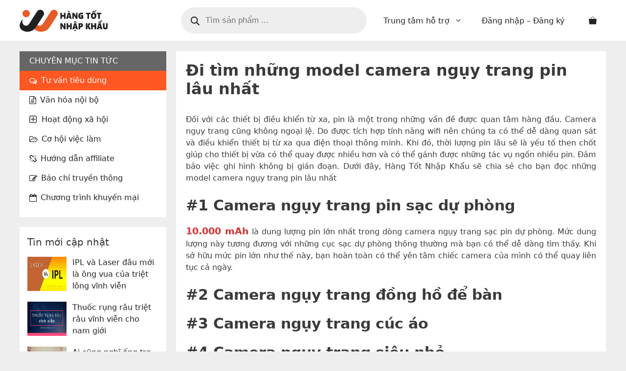

--- FILE ---
content_type: text/html; charset=UTF-8
request_url: https://hangtotnhapkhau.com/camera-nguy-trang-pin-lau-huanp/
body_size: 34960
content:
<!DOCTYPE html>
<html lang="vi">
<head>
	<meta charset="UTF-8">
	<title>Camera Ngụy Trang Pin Lâu - 【Quay Trâu Đừng Hỏi】‎- SIÊU HOT</title><link rel="preload" href="https://hangtotnhapkhau.com/wp-content/uploads/logo-hangtotnhapkhau.svg" as="image" imagesrcset="https://hangtotnhapkhau.com/wp-content/uploads/logo-hangtotnhapkhau.svg 1x, https://hangtotnhapkhau.com/wp-content/uploads/logo-hangtotnhapkhau.svg 2x" /><link rel="preload" href="https://hangtotnhapkhau.com/wp-content/uploads/laser-va-ipl-hangtotnhapkhau-050220.jpg" as="image" imagesrcset="https://hangtotnhapkhau.com/wp-content/uploads/laser-va-ipl-hangtotnhapkhau-050220.jpg 800w, https://hangtotnhapkhau.com/wp-content/uploads/laser-va-ipl-hangtotnhapkhau-050220-600x375.jpg 600w, https://hangtotnhapkhau.com/wp-content/uploads/laser-va-ipl-hangtotnhapkhau-050220-64x40.jpg 64w, https://hangtotnhapkhau.com/wp-content/uploads/laser-va-ipl-hangtotnhapkhau-050220-768x480.jpg 768w" imagesizes="(max-width: 128px) 100vw, 128px" /><link rel='preload' href='jquery-core'>
<meta name='robots' content='max-image-preview:large, max-snippet:-1, max-video-preview:-1' />
	<style>img:is([sizes="auto" i], [sizes^="auto," i]) { contain-intrinsic-size: 3000px 1500px }</style>
	
<!-- Google Tag Manager for WordPress by gtm4wp.com -->
<script data-cfasync="false" data-pagespeed-no-defer type="pmdelayedscript" data-no-optimize="1" data-no-defer="1" data-no-minify="1">
	var gtm4wp_datalayer_name = "dataLayer";
	var dataLayer = dataLayer || [];
	const gtm4wp_use_sku_instead = false;
	const gtm4wp_id_prefix = '';
	const gtm4wp_remarketing = false;
	const gtm4wp_eec = true;
	const gtm4wp_classicec = true;
	const gtm4wp_currency = 'VND';
	const gtm4wp_product_per_impression = false;
	const gtm4wp_needs_shipping_address = false;
	const gtm4wp_business_vertical = 'retail';
	const gtm4wp_business_vertical_id = 'id';
</script>
<!-- End Google Tag Manager for WordPress by gtm4wp.com --><meta name="viewport" content="width=device-width, initial-scale=1"><link rel='stylesheet' id='wp-block-library-css' href='https://hangtotnhapkhau.com/wp-includes/css/dist/block-library/style.min.css?ver=6.8.3' media='all' />
<style id='classic-theme-styles-inline-css'>
/*! This file is auto-generated */
.wp-block-button__link{color:#fff;background-color:#32373c;border-radius:9999px;box-shadow:none;text-decoration:none;padding:calc(.667em + 2px) calc(1.333em + 2px);font-size:1.125em}.wp-block-file__button{background:#32373c;color:#fff;text-decoration:none}
</style>
<style id='safe-svg-svg-icon-style-inline-css'>
.safe-svg-cover .safe-svg-inside{display:inline-block;max-width:100%}.safe-svg-cover svg{height:100%;max-height:100%;max-width:100%;width:100%}

</style>
<link rel='stylesheet' id='magnific-popup-css' href='https://hangtotnhapkhau.com/wp-content/plugins/devvn-woocommerce-reviews/library/magnific-popup/magnific-popup.css?ver=1.6.1' media='all' />
<link rel='stylesheet' id='devvn-comment-style-css' href='https://hangtotnhapkhau.com/wp-content/plugins/devvn-woocommerce-reviews/css/devvn-post-comment.css?ver=1.6.1' media='all' />
<link rel='stylesheet' id='owl.carousel-css' href='https://hangtotnhapkhau.com/wp-content/plugins/devvn-woocommerce-reviews/library/owl/assets/owl.carousel.min.css?ver=1.6.1' media='all' />
<link rel='stylesheet' id='devvn-shortcode-reviews-style-css' href='https://hangtotnhapkhau.com/wp-content/plugins/devvn-woocommerce-reviews/css/devvn-shortcode-reviews.css?ver=1.6.1' media='all' />
<link rel='stylesheet' id='formcraft-common-css' href='https://hangtotnhapkhau.com/wp-content/plugins/formcraft3/dist/formcraft-common.css?ver=3.8.11' media='all' />
<link rel='stylesheet' id='formcraft-form-css' href='https://hangtotnhapkhau.com/wp-content/plugins/formcraft3/dist/form.css?ver=3.8.11' media='all' />
<link rel='stylesheet' id='woocommerce-layout-css' href='https://hangtotnhapkhau.com/wp-content/plugins/woocommerce/assets/css/woocommerce-layout.css?ver=9.9.6' media='all' />
<link rel='stylesheet' id='woocommerce-smallscreen-css' href='https://hangtotnhapkhau.com/wp-content/plugins/woocommerce/assets/css/woocommerce-smallscreen.css?ver=9.9.6' media='only screen and (max-width: 768px)' />
<link rel='stylesheet' id='woocommerce-general-css' href='https://hangtotnhapkhau.com/wp-content/plugins/woocommerce/assets/css/woocommerce.css?ver=9.9.6' media='all' />
<style id='woocommerce-inline-inline-css'>
.woocommerce form .form-row .required { visibility: visible; }
</style>
<link rel='stylesheet' id='brands-styles-css' href='https://hangtotnhapkhau.com/wp-content/plugins/woocommerce/assets/css/brands.css?ver=9.9.6' media='all' />
<link rel='stylesheet' id='dgwt-wcas-style-css' href='https://hangtotnhapkhau.com/wp-content/plugins/ajax-search-for-woocommerce/assets/css/style.min.css?ver=1.24.0' media='all' />
<link rel='stylesheet' id='generate-style-grid-css' href='https://hangtotnhapkhau.com/wp-content/themes/generatepress/assets/css/unsemantic-grid.min.css?ver=3.6.0' media='all' />
<link rel='stylesheet' id='generate-style-css' href='https://hangtotnhapkhau.com/wp-content/themes/generatepress/assets/css/style.min.css?ver=3.6.0' media='all' />
<style id='generate-style-inline-css'>
.entry-header .entry-meta {display:none;}.post-navigation {display:none;}
body{background-color:#ffffff;color:#333333;}a{color:#222222;}a:hover, a:focus, a:active{color:#ff5722;}body .grid-container{max-width:1200px;}.wp-block-group__inner-container{max-width:1200px;margin-left:auto;margin-right:auto;}.site-header .header-image{width:180px;}:root{--contrast:#222222;--contrast-2:#575760;--contrast-3:#b2b2be;--base:#f0f0f0;--base-2:#f7f8f9;--base-3:#ffffff;--accent:#1e73be;}:root .has-contrast-color{color:var(--contrast);}:root .has-contrast-background-color{background-color:var(--contrast);}:root .has-contrast-2-color{color:var(--contrast-2);}:root .has-contrast-2-background-color{background-color:var(--contrast-2);}:root .has-contrast-3-color{color:var(--contrast-3);}:root .has-contrast-3-background-color{background-color:var(--contrast-3);}:root .has-base-color{color:var(--base);}:root .has-base-background-color{background-color:var(--base);}:root .has-base-2-color{color:var(--base-2);}:root .has-base-2-background-color{background-color:var(--base-2);}:root .has-base-3-color{color:var(--base-3);}:root .has-base-3-background-color{background-color:var(--base-3);}:root .has-accent-color{color:var(--accent);}:root .has-accent-background-color{background-color:var(--accent);}body, button, input, select, textarea{font-family:-apple-system, system-ui, BlinkMacSystemFont, "Segoe UI", Helvetica, Arial, sans-serif, "Apple Color Emoji", "Segoe UI Emoji", "Segoe UI Symbol";font-size:16px;}body{line-height:1.5;}.entry-content > [class*="wp-block-"]:not(:last-child):not(.wp-block-heading){margin-bottom:1.5em;}.main-navigation .main-nav ul ul li a{font-size:14px;}.widget-title{font-weight:500;margin-bottom:15px;}.sidebar .widget, .footer-widgets .widget{font-size:16px;}h1{font-weight:600;font-size:36px;}h2{font-weight:600;font-size:30px;line-height:1.3em;}h3{font-weight:600;font-size:28px;}h5{font-size:22px;}@media (max-width:768px){.main-title{font-size:20px;}h1{font-size:30px;}h2{font-size:25px;}}.top-bar{background-color:#636363;color:#ffffff;}.top-bar a{color:#ffffff;}.top-bar a:hover{color:#303030;}.site-header{background-color:#ffffff;color:#3a3a3a;}.site-header a{color:#3a3a3a;}.main-title a,.main-title a:hover{color:#222222;}.site-description{color:#757575;}.mobile-menu-control-wrapper .menu-toggle,.mobile-menu-control-wrapper .menu-toggle:hover,.mobile-menu-control-wrapper .menu-toggle:focus,.has-inline-mobile-toggle #site-navigation.toggled{background-color:rgba(0, 0, 0, 0.02);}.main-navigation,.main-navigation ul ul{background-color:#ffffff;}.main-navigation .main-nav ul li a, .main-navigation .menu-toggle, .main-navigation .menu-bar-items{color:#222222;}.main-navigation .main-nav ul li:not([class*="current-menu-"]):hover > a, .main-navigation .main-nav ul li:not([class*="current-menu-"]):focus > a, .main-navigation .main-nav ul li.sfHover:not([class*="current-menu-"]) > a, .main-navigation .menu-bar-item:hover > a, .main-navigation .menu-bar-item.sfHover > a{color:#ff5722;background-color:#ffffff;}button.menu-toggle:hover,button.menu-toggle:focus,.main-navigation .mobile-bar-items a,.main-navigation .mobile-bar-items a:hover,.main-navigation .mobile-bar-items a:focus{color:#222222;}.main-navigation .main-nav ul li[class*="current-menu-"] > a{color:#ff5722;background-color:#ffffff;}.navigation-search input[type="search"],.navigation-search input[type="search"]:active, .navigation-search input[type="search"]:focus, .main-navigation .main-nav ul li.search-item.active > a, .main-navigation .menu-bar-items .search-item.active > a{color:#ff5722;background-color:#ffffff;}.main-navigation ul ul{background-color:#3f3f3f;}.main-navigation .main-nav ul ul li a{color:#ffffff;}.main-navigation .main-nav ul ul li:not([class*="current-menu-"]):hover > a,.main-navigation .main-nav ul ul li:not([class*="current-menu-"]):focus > a, .main-navigation .main-nav ul ul li.sfHover:not([class*="current-menu-"]) > a{color:#ffffff;background-color:#4f4f4f;}.main-navigation .main-nav ul ul li[class*="current-menu-"] > a{color:#ffffff;background-color:#4f4f4f;}.separate-containers .inside-article, .separate-containers .comments-area, .separate-containers .page-header, .one-container .container, .separate-containers .paging-navigation, .inside-page-header{background-color:#ffffff;}.entry-meta{color:#595959;}.entry-meta a{color:#595959;}.entry-meta a:hover{color:#ff5722;}.sidebar .widget{background-color:#ffffff;}.sidebar .widget .widget-title{color:#000000;}.footer-widgets{color:#ffffff;background-color:#222222;}.footer-widgets a{color:#aaaaaa;}.footer-widgets a:hover{color:#ff5722;}.footer-widgets .widget-title{color:#eaeaea;}.site-info{color:#aaaaaa;background-color:#111;}.site-info a{color:#aaaaaa;}.site-info a:hover{color:#ff5722;}.footer-bar .widget_nav_menu .current-menu-item a{color:#ff5722;}input[type="text"],input[type="email"],input[type="url"],input[type="password"],input[type="search"],input[type="tel"],input[type="number"],textarea,select{color:#666666;background-color:#fafafa;border-color:#cccccc;}input[type="text"]:focus,input[type="email"]:focus,input[type="url"]:focus,input[type="password"]:focus,input[type="search"]:focus,input[type="tel"]:focus,input[type="number"]:focus,textarea:focus,select:focus{color:#666666;background-color:#ffffff;border-color:#bfbfbf;}button,html input[type="button"],input[type="reset"],input[type="submit"],a.button,a.wp-block-button__link:not(.has-background){color:#ffffff;background-color:#ff5722;}button:hover,html input[type="button"]:hover,input[type="reset"]:hover,input[type="submit"]:hover,a.button:hover,button:focus,html input[type="button"]:focus,input[type="reset"]:focus,input[type="submit"]:focus,a.button:focus,a.wp-block-button__link:not(.has-background):active,a.wp-block-button__link:not(.has-background):focus,a.wp-block-button__link:not(.has-background):hover{color:#ffffff;background-color:#3f3f3f;}a.generate-back-to-top{background-color:rgba( 0,0,0,0.4 );color:#ffffff;}a.generate-back-to-top:hover,a.generate-back-to-top:focus{background-color:rgba( 0,0,0,0.6 );color:#ffffff;}:root{--gp-search-modal-bg-color:var(--base-3);--gp-search-modal-text-color:var(--contrast);--gp-search-modal-overlay-bg-color:rgba(0,0,0,0.2);}@media (max-width: 768px){.main-navigation .menu-bar-item:hover > a, .main-navigation .menu-bar-item.sfHover > a{background:none;color:#222222;}}.inside-top-bar{padding:10px;}.inside-header{padding:40px;}.separate-containers .inside-article, .separate-containers .comments-area, .separate-containers .page-header, .separate-containers .paging-navigation, .one-container .site-content, .inside-page-header{padding:20px 0px 40px 0px;}.site-main .wp-block-group__inner-container{padding:20px 0px 40px 0px;}.entry-content .alignwide, body:not(.no-sidebar) .entry-content .alignfull{margin-left:-0px;width:calc(100% + 0px);max-width:calc(100% + 0px);}.one-container.right-sidebar .site-main,.one-container.both-right .site-main{margin-right:0px;}.one-container.left-sidebar .site-main,.one-container.both-left .site-main{margin-left:0px;}.one-container.both-sidebars .site-main{margin:0px;}.main-navigation .main-nav ul li a,.menu-toggle,.main-navigation .mobile-bar-items a{line-height:65px;}.navigation-search input[type="search"]{height:65px;}.rtl .menu-item-has-children .dropdown-menu-toggle{padding-left:20px;}.rtl .main-navigation .main-nav ul li.menu-item-has-children > a{padding-right:20px;}.widget-area .widget{padding:15px 16px 0px 30px;}.footer-widgets{padding:60px 40px 60px 40px;}.site-info{padding:60px 16px 60px 16px;}@media (max-width:768px){.separate-containers .inside-article, .separate-containers .comments-area, .separate-containers .page-header, .separate-containers .paging-navigation, .one-container .site-content, .inside-page-header{padding:30px 16px 30px 16px;}.site-main .wp-block-group__inner-container{padding:30px 16px 30px 16px;}.widget-area .widget{padding-right:16px;padding-left:16px;}.footer-widgets{padding-right:16px;padding-left:16px;}.site-info{padding-right:10px;padding-left:10px;}.entry-content .alignwide, body:not(.no-sidebar) .entry-content .alignfull{margin-left:-16px;width:calc(100% + 32px);max-width:calc(100% + 32px);}}/* End cached CSS */@media (max-width: 768px){.main-navigation .menu-toggle,.main-navigation .mobile-bar-items,.sidebar-nav-mobile:not(#sticky-placeholder){display:block;}.main-navigation ul,.gen-sidebar-nav{display:none;}[class*="nav-float-"] .site-header .inside-header > *{float:none;clear:both;}}
h1.entry-title{font-size:32px;}h2.entry-title{font-size:26px;}.navigation-branding .main-title{font-weight:bold;text-transform:none;font-size:25px;}@media (max-width:768px){h1.entry-title{font-size:28px;}h2.entry-title{font-size:24px;}}@media (max-width: 768px){.navigation-branding .main-title{font-size:20px;}}
.main-navigation .main-nav ul li a,.menu-toggle,.main-navigation .mobile-bar-items a{transition: line-height 300ms ease}.main-navigation.toggled .main-nav > ul{background-color: #ffffff}
@media (max-width:768px){.widget-area .widget{padding-right:16px;padding-left:16px;}.footer-widgets{padding-right:16px;padding-left:16px;}}
</style>
<link rel='stylesheet' id='generate-mobile-style-css' href='https://hangtotnhapkhau.com/wp-content/themes/generatepress/assets/css/mobile.min.css?ver=3.6.0' media='all' />
<link rel='stylesheet' id='generate-child-css' href='https://hangtotnhapkhau.com/wp-content/themes/generatepress_child/style.css?ver=1754448317' media='all' />
<link rel='stylesheet' id='generate-blog-css' href='https://hangtotnhapkhau.com/wp-content/plugins/gp-premium/blog/functions/css/style-min.css?ver=1.10.0' media='all' />
<link rel='stylesheet' id='srpw-style-css' href='https://hangtotnhapkhau.com/wp-content/plugins/smart-recent-posts-widget/assets/css/srpw-frontend.css?ver=6.8.3' media='all' />
<link rel='stylesheet' id='generate-secondary-nav-css' href='https://hangtotnhapkhau.com/wp-content/plugins/gp-premium/secondary-nav/functions/css/style.min.css?ver=1.10.0' media='all' />
<style id='generate-secondary-nav-inline-css'>
.secondary-navigation{background-color:#ffffff;}.secondary-navigation .main-nav ul li a,.secondary-navigation .menu-toggle{color:#222222;font-size:16px;}button.secondary-menu-toggle:hover,button.secondary-menu-toggle:focus{color:#222222;}.widget-area .secondary-navigation{margin-bottom:20px;}.secondary-navigation ul ul{background-color:#ffffff;top:auto;}.secondary-navigation .main-nav ul ul li a{color:#222222;font-size:15px;}.secondary-navigation .main-nav ul li:hover > a,.secondary-navigation .main-nav ul li:focus > a,.secondary-navigation .main-nav ul li.sfHover > a{color:#ffffff;background-color:#ff5722;}.secondary-navigation .main-nav ul ul li:hover > a,.secondary-navigation .main-nav ul ul li:focus > a,.secondary-navigation .main-nav ul ul li.sfHover > a{color:#ffffff;background-color:#474747;}.secondary-navigation .main-nav ul li[class*="current-menu-"] > a, .secondary-navigation .main-nav ul li[class*="current-menu-"] > a:hover,.secondary-navigation .main-nav ul li[class*="current-menu-"].sfHover > a{color:#ffffff;background-color:#ff5722;}.secondary-navigation .main-nav ul ul li[class*="current-menu-"] > a,.secondary-navigation .main-nav ul ul li[class*="current-menu-"] > a:hover,.secondary-navigation .main-nav ul ul li[class*="current-menu-"].sfHover > a{color:#ffffff;background-color:#474747;}.secondary-navigation.toggled .dropdown-menu-toggle:before{display:none;}
</style>
<link rel='stylesheet' id='generate-secondary-nav-mobile-css' href='https://hangtotnhapkhau.com/wp-content/plugins/gp-premium/secondary-nav/functions/css/mobile.min.css?ver=1.10.0' media='all' />
<link rel='stylesheet' id='generate-sticky-css' href='https://hangtotnhapkhau.com/wp-content/plugins/gp-premium/menu-plus/functions/css/sticky.min.css?ver=1.10.0' media='all' />
<link rel='stylesheet' id='generate-offside-css' href='https://hangtotnhapkhau.com/wp-content/plugins/gp-premium/menu-plus/functions/css/offside.min.css?ver=1.10.0' media='all' />
<style id='generate-offside-inline-css'>
.slideout-navigation.main-navigation .main-nav ul li a{font-weight:normal;text-transform:none;}.slideout-navigation, .slideout-navigation a{color:#222222;}.slideout-navigation button.slideout-exit{color:#222222;padding-left:20px;padding-right:20px;}.slide-opened nav.toggled .menu-toggle:before{display:none;}
</style>
<link rel='stylesheet' id='generate-navigation-branding-css' href='https://hangtotnhapkhau.com/wp-content/plugins/gp-premium/menu-plus/functions/css/navigation-branding.min.css?ver=1.10.0' media='all' />
<style id='generate-navigation-branding-inline-css'>
.navigation-branding img, .site-logo.mobile-header-logo img{height:65px;width:auto;}.navigation-branding .main-title{line-height:65px;}@media (max-width: 1210px){#site-navigation .navigation-branding, #sticky-navigation .navigation-branding{margin-left:10px;}}@media (max-width: 768px){.main-navigation:not(.slideout-navigation) .main-nav{-ms-flex:0 0 100%;flex:0 0 100%;}.main-navigation:not(.slideout-navigation) .inside-navigation{-ms-flex-wrap:wrap;flex-wrap:wrap;display:-webkit-box;display:-ms-flexbox;display:flex;}.nav-aligned-center .navigation-branding, .nav-aligned-left .navigation-branding{margin-right:auto;}.nav-aligned-center  .main-navigation.has-branding:not(.slideout-navigation) .inside-navigation .main-nav,.nav-aligned-center  .main-navigation.has-sticky-branding.navigation-stick .inside-navigation .main-nav,.nav-aligned-left  .main-navigation.has-branding:not(.slideout-navigation) .inside-navigation .main-nav,.nav-aligned-left  .main-navigation.has-sticky-branding.navigation-stick .inside-navigation .main-nav{margin-right:0px;}}
</style>
<link rel='stylesheet' id='generate-woocommerce-css' href='https://hangtotnhapkhau.com/wp-content/plugins/gp-premium/woocommerce/functions/css/woocommerce.min.css?ver=1.10.0' media='all' />
<style id='generate-woocommerce-inline-css'>
.woocommerce ul.products li.product .woocommerce-LoopProduct-link h2, .woocommerce ul.products li.product .woocommerce-loop-category__title{font-weight:normal;text-transform:none;font-size:20px;}.woocommerce .up-sells ul.products li.product .woocommerce-LoopProduct-link h2, .woocommerce .cross-sells ul.products li.product .woocommerce-LoopProduct-link h2, .woocommerce .related ul.products li.product .woocommerce-LoopProduct-link h2{font-size:20px;}.woocommerce #respond input#submit, .woocommerce a.button, .woocommerce button.button, .woocommerce input.button{color:#ffffff;background-color:#ff5722;font-weight:normal;text-transform:none;}.woocommerce #respond input#submit:hover, .woocommerce a.button:hover, .woocommerce button.button:hover, .woocommerce input.button:hover{color:#ffffff;background-color:#3f3f3f;}.woocommerce #respond input#submit.alt, .woocommerce a.button.alt, .woocommerce button.button.alt, .woocommerce input.button.alt, .woocommerce #respond input#submit.alt.disabled, .woocommerce #respond input#submit.alt.disabled:hover, .woocommerce #respond input#submit.alt:disabled, .woocommerce #respond input#submit.alt:disabled:hover, .woocommerce #respond input#submit.alt:disabled[disabled], .woocommerce #respond input#submit.alt:disabled[disabled]:hover, .woocommerce a.button.alt.disabled, .woocommerce a.button.alt.disabled:hover, .woocommerce a.button.alt:disabled, .woocommerce a.button.alt:disabled:hover, .woocommerce a.button.alt:disabled[disabled], .woocommerce a.button.alt:disabled[disabled]:hover, .woocommerce button.button.alt.disabled, .woocommerce button.button.alt.disabled:hover, .woocommerce button.button.alt:disabled, .woocommerce button.button.alt:disabled:hover, .woocommerce button.button.alt:disabled[disabled], .woocommerce button.button.alt:disabled[disabled]:hover, .woocommerce input.button.alt.disabled, .woocommerce input.button.alt.disabled:hover, .woocommerce input.button.alt:disabled, .woocommerce input.button.alt:disabled:hover, .woocommerce input.button.alt:disabled[disabled], .woocommerce input.button.alt:disabled[disabled]:hover{color:#ffffff;background-color:#ff5722;}.woocommerce #respond input#submit.alt:hover, .woocommerce a.button.alt:hover, .woocommerce button.button.alt:hover, .woocommerce input.button.alt:hover{color:#ffffff;background-color:#222222;}.woocommerce .star-rating span:before, .woocommerce p.stars:hover a::before{color:#ffa200;}.woocommerce span.onsale{background-color:#222222;color:#ffffff;}.woocommerce ul.products li.product .price, .woocommerce div.product p.price{color:#222222;}.woocommerce div.product .woocommerce-tabs ul.tabs li a{color:#222222;}.woocommerce div.product .woocommerce-tabs ul.tabs li a:hover, .woocommerce div.product .woocommerce-tabs ul.tabs li.active a{color:#ff5722;}.woocommerce-message{background-color:#e65c26;color:#ffffff;}div.woocommerce-message a.button, div.woocommerce-message a.button:focus, div.woocommerce-message a.button:hover, div.woocommerce-message a, div.woocommerce-message a:focus, div.woocommerce-message a:hover{color:#ffffff;}.woocommerce-info{background-color:#eeeeee;color:#444444;}div.woocommerce-info a.button, div.woocommerce-info a.button:focus, div.woocommerce-info a.button:hover, div.woocommerce-info a, div.woocommerce-info a:focus, div.woocommerce-info a:hover{color:#444444;}.woocommerce-error{background-color:#e8626d;color:#ffffff;}div.woocommerce-error a.button, div.woocommerce-error a.button:focus, div.woocommerce-error a.button:hover, div.woocommerce-error a, div.woocommerce-error a:focus, div.woocommerce-error a:hover{color:#ffffff;}.woocommerce-product-details__short-description{color:#333333;}#wc-mini-cart{background-color:#ffffff;color:#000000;}#wc-mini-cart a:not(.button), #wc-mini-cart a.remove{color:#000000;}#wc-mini-cart .button{color:#ffffff;}#wc-mini-cart .button:hover, #wc-mini-cart .button:focus, #wc-mini-cart .button:active{color:#ffffff;}.woocommerce #content div.product div.images, .woocommerce div.product div.images, .woocommerce-page #content div.product div.images, .woocommerce-page div.product div.images{width:50%;}.woocommerce.widget_shopping_cart .woocommerce-mini-cart__buttons a{font-family:inherit;}.add-to-cart-panel{background-color:#ffffff;color:#000000;}.add-to-cart-panel a:not(.button){color:#000000;}.woocommerce .widget_price_filter .price_slider_wrapper .ui-widget-content{background-color:#dddddd;}.woocommerce .widget_price_filter .ui-slider .ui-slider-range, .woocommerce .widget_price_filter .ui-slider .ui-slider-handle{background-color:#666666;}.cart-contents > span.number-of-items{background-color:rgba(0,0,0,0.05);}.cart-contents .amount{display:none;}.cart-contents > span.number-of-items{display:inline-block;}.woocommerce-MyAccount-navigation li.is-active a:after, a.button.wc-forward:after{display:none;}#payment .payment_methods>.wc_payment_method>label:before{font-family:WooCommerce;content:"\e039";}#payment .payment_methods li.wc_payment_method>input[type=radio]:first-child:checked+label:before{content:"\e03c";}.woocommerce-ordering:after{font-family:WooCommerce;content:"\e00f";}.wc-columns-container .products, .woocommerce .related ul.products, .woocommerce .up-sells ul.products{grid-gap:30px;}@media (max-width: 1024px){.wc-columns-container .products, .woocommerce .related ul.products, .woocommerce .up-sells ul.products{grid-gap:20px;}.woocommerce .wc-columns-container.wc-tablet-columns-2 .products{-ms-grid-columns:(1fr)[2];grid-template-columns:repeat(2, 1fr);}.wc-related-upsell-tablet-columns-3 .related ul.products, .wc-related-upsell-tablet-columns-3 .up-sells ul.products{-ms-grid-columns:(1fr)[3];grid-template-columns:repeat(3, 1fr);}}@media (max-width:768px){.add-to-cart-panel .continue-shopping{background-color:#ffffff;}.wc-columns-container .products, .woocommerce .related ul.products, .woocommerce .up-sells ul.products{grid-gap:16px;}}@media (max-width: 768px){.mobile-bar-items + .menu-toggle{text-align:left;}nav.toggled .main-nav li.wc-menu-item{display:none !important;}body.nav-search-enabled .wc-menu-cart-activated:not(#mobile-header) .mobile-bar-items{float:right;position:relative;}.nav-search-enabled .wc-menu-cart-activated:not(#mobile-header) .menu-toggle{float:left;width:auto;}.mobile-bar-items.wc-mobile-cart-items{z-index:1;}}
</style>
<link rel='stylesheet' id='generate-woocommerce-mobile-css' href='https://hangtotnhapkhau.com/wp-content/plugins/gp-premium/woocommerce/functions/css/woocommerce-mobile.min.css?ver=1.10.0' media='(max-width:768px)' />
<link rel='stylesheet' id='devvn-quickbuy-style-css' href='https://hangtotnhapkhau.com/wp-content/plugins/devvn-quick-buy/css/devvn-quick-buy.css?ver=2.6.3' media='all' />
<style id='devvn-quickbuy-style-inline-css'>
a.devvn_buy_now_style{
                        max-width: 350px !important;
                    }
</style>
<script type="text/template" id="tmpl-variation-template">
	<div class="woocommerce-variation-description">{{{ data.variation.variation_description }}}</div>
	<div class="woocommerce-variation-price">{{{ data.variation.price_html }}}</div>
	<div class="woocommerce-variation-availability">{{{ data.variation.availability_html }}}</div>
</script>
<script type="text/template" id="tmpl-unavailable-variation-template">
	<p role="alert">Rất tiếc, sản phẩm này hiện không tồn tại. Hãy chọn một phương thức kết hợp khác.</p>
</script>
<!--n2css--><script src="https://hangtotnhapkhau.com/wp-includes/js/jquery/jquery.min.js?ver=3.7.1" id="jquery-core-js" type="pmdelayedscript" data-cfasync="false" data-no-optimize="1" data-no-defer="1" data-no-minify="1"></script>
<script src="https://hangtotnhapkhau.com/wp-content/plugins/woocommerce/assets/js/jquery-blockui/jquery.blockUI.min.js?ver=2.7.0-wc.9.9.6" id="jquery-blockui-js" data-wp-strategy="defer" type="pmdelayedscript" data-cfasync="false" data-no-optimize="1" data-no-defer="1" data-no-minify="1"></script>
<script id="wc-add-to-cart-js-extra" type="pmdelayedscript" data-cfasync="false" data-no-optimize="1" data-no-defer="1" data-no-minify="1">
var wc_add_to_cart_params = {"ajax_url":"\/wp-admin\/admin-ajax.php","wc_ajax_url":"\/?wc-ajax=%%endpoint%%","i18n_view_cart":"Xem gi\u1ecf h\u00e0ng","cart_url":"https:\/\/hangtotnhapkhau.com\/gio-hang\/","is_cart":"","cart_redirect_after_add":"yes"};
</script>
<script src="https://hangtotnhapkhau.com/wp-content/plugins/woocommerce/assets/js/frontend/add-to-cart.min.js?ver=9.9.6" id="wc-add-to-cart-js" defer data-wp-strategy="defer" type="pmdelayedscript" data-cfasync="false" data-no-optimize="1" data-no-defer="1" data-no-minify="1"></script>
<script src="https://hangtotnhapkhau.com/wp-content/plugins/woocommerce/assets/js/js-cookie/js.cookie.min.js?ver=2.1.4-wc.9.9.6" id="js-cookie-js" defer data-wp-strategy="defer" type="pmdelayedscript" data-cfasync="false" data-no-optimize="1" data-no-defer="1" data-no-minify="1"></script>
<script id="woocommerce-js-extra" type="pmdelayedscript" data-cfasync="false" data-no-optimize="1" data-no-defer="1" data-no-minify="1">
var woocommerce_params = {"ajax_url":"\/wp-admin\/admin-ajax.php","wc_ajax_url":"\/?wc-ajax=%%endpoint%%","i18n_password_show":"Hi\u1ec3n th\u1ecb m\u1eadt kh\u1ea9u","i18n_password_hide":"\u1ea8n m\u1eadt kh\u1ea9u"};
</script>
<script src="https://hangtotnhapkhau.com/wp-content/plugins/woocommerce/assets/js/frontend/woocommerce.min.js?ver=9.9.6" id="woocommerce-js" defer data-wp-strategy="defer" type="pmdelayedscript" data-cfasync="false" data-no-optimize="1" data-no-defer="1" data-no-minify="1"></script>
<script src="https://hangtotnhapkhau.com/wp-content/plugins/duracelltomi-google-tag-manager/js/gtm4wp-woocommerce-classic.js?ver=1.16.2" id="gtm4wp-woocommerce-classic-js" type="pmdelayedscript" data-cfasync="false" data-no-optimize="1" data-no-defer="1" data-no-minify="1"></script>
<script src="https://hangtotnhapkhau.com/wp-content/plugins/duracelltomi-google-tag-manager/js/gtm4wp-woocommerce-enhanced.js?ver=1.16.2" id="gtm4wp-woocommerce-enhanced-js" type="pmdelayedscript" data-cfasync="false" data-no-optimize="1" data-no-defer="1" data-no-minify="1"></script>
<script src="https://hangtotnhapkhau.com/wp-includes/js/underscore.min.js?ver=1.13.7" id="underscore-js" type="pmdelayedscript" data-cfasync="false" data-no-optimize="1" data-no-defer="1" data-no-minify="1"></script>
<script id="wp-util-js-extra" type="pmdelayedscript" data-cfasync="false" data-no-optimize="1" data-no-defer="1" data-no-minify="1">
var _wpUtilSettings = {"ajax":{"url":"\/wp-admin\/admin-ajax.php"}};
</script>
<script src="https://hangtotnhapkhau.com/wp-includes/js/wp-util.min.js?ver=6.8.3" id="wp-util-js" type="pmdelayedscript" data-cfasync="false" data-no-optimize="1" data-no-defer="1" data-no-minify="1"></script>
<link href="[data-uri]" rel="icon" type="image/x-icon" /><style type="text/css" id="simple-css-output">/* Layout GeneratePress */::selection {background-color:#ff5722;color:#fff;}input,select,text,textarea{font-size:16px}#primary{border-right: 1px solid #eee;}.footer-widgets {border-bottom: 1px solid #ccc;}.main-navigation{border-bottom: 1px solid #eaeaea;}#menu-item-46363 > a,#menu-item-46440 > a, #menu-item-46446 >a,#menu-item-46454 >a,#menu-item-46462 >a,#menu-item-46523 >a,#menu-item-851>a{background-color:#666;color:#fff;font-weight:500;}#menu-item-46444,#menu-item-46453,#menu-item-46455{margin-bottom:20px;}.secondary-nav-aligned-right .secondary-navigation ul li:last-child {margin-bottom:20px;}.widget-area .secondary-navigation ul ul li:last-child {margin-bottom: 0px;}.widget-area .widget:first-child {padding: 0px 16px 0px 30px;}.page-content, .entry-content, .entry-summary {margin: 1em 0 0;}.post-image-above-header .inside-article .post-image {margin-bottom: 0em;}ul, ol {margin: 0 0 1.5em 1.5em;}#shortcodes-ultimate-2,#woocommerce_widget_cart-3,#srpw_widget-3,#srpw_widget-5{padding:16px;}#search-6,#srpw_widget-4,#nav_menu-2,#nav_menu-3,#nav_menu-4,#nav_menu-5,#nav_menu-6,#nav_menu-7,#nav_menu-8,#woocommerce_layered_nav_filters-2,#woocommerce_layered_nav-4,#woocommerce_layered_nav-2,#woocommerce_layered_nav-3,#woocommerce_price_filter-2,#woocommerce_widget_cart-4{padding:20px;margin-bottom:0px;}#search-5,#text-7,#text-35,#text-36,#text-37,#text-11,#text-12,#text-13,#text-14,#text-15,#text-16,#text-17,#text-18,#text-19,#text-20,#text-21,#text-22,#text-23,#woocommerce_widget_cart-2{padding:20px;margin-bottom:0px;}.related.products {margin-top: 20px;}.slideout-navigation .slideout-widget .menu li, .slideout-navigation .slideout-widget li {display: block;margin-bottom:10px;padding: 0px 0px 10px 0px;border-bottom: 1px solid #eee;}.slideout-navigation .slideout-widget .menu li:last-child{border-bottom:0px!important}.main-navigation ul li a {font-size: 16px;}.slideout-navigation button.slideout-exit {padding: 15px 20px 5px 20px;}#menu-menu-blog-1 > li.menu-item-343 > a:first-child,#menu-item-46574 > a,#menu-item-46577 > a{font-weight: 700;}.anchor{margin-top: -95px; padding-top: 95px; display: inline-block;}.sidebar .widget .widget-title {color: #3a3a3a;}.separate-containers .paging-navigation{padding: 20px 0px 20px 0px;}.nav-links{margin-left: 20px;}.title-popup-maker{margin-bottom:15px!important;}html.pum-open.pum-open-overlay.pum-open-scrollable body>[aria-hidden] {padding-right: 0px!important;}html.pum-open.pum-open-overlay, html.pum-open.pum-open-overlay.pum-open-fixed .pum-overlay {overflow: unset!important;}html .formcraft-css .fc-form .form-element .error {top: 17px;}#message-purchased .message-purchase-main { padding: 0 55px 0 0;}/* WHEEL WOOCOMMERCE */.couponwheel_popup {height: 550px;max-width: 100%;}/* DEVVN */.devvn_prod_variable .quantity .screen-reader-text,.devvn-popup-content-left .single_variation_wrap .woocommerce-variation-price{display:none!important;}.devvn_prod_variable .quantity {padding-left: 12px;}#wpbody-content > div.wrap > div.notice.notice-error{display:none;}.devvn_cmt_form_bottom,#comments > div.star_box {width: 60%}div.devvn-popup-content-left > div.devvn_prod_variable > form > div > a.minus{display:none!important;}div.devvn-popup-content-left > div.devvn_prod_variable > form > div > a.plus {display:none!important;}.devvn-popup-title{background:#222222;}.popup_quickbuy_shipping {display: flex;margin-bottom: 10px;margin-top: 10px;}body .popup-customer-info-group input, body .popup-customer-info-group select, body .popup-customer-info-group textarea {font-size: 14px;padding: 2px 5px;border: 1px solid #ccc;width: 100%;height: 38px;box-shadow: none;-moz-box-shadow: none;-webkit-box-shadow: none;margin: 0;font-family: Tahoma,Arial,sans-serif;background: #fff;}[class*=popup-customer-info-item-3-] {width: 100%;float: left;}.popup-customer-info-item-3-33 {padding-right: 0px;padding-bottom: 2px;}.popup-customer-info-item-3-23 {padding-right: 0px;padding-bottom: 8px;}.popup-customer-info-item-3-13 {padding-right: 0px;padding-bottom: 8px;}.popup-customer-info-group .devvn-order-btn {background: #ea5600;}span.devvn_price {font-size: 16px;color: #ea5600;font-weight: 700;padding-bottom: 5px;display: block;}.devvn-popup-inner {max-width: 100%;}.devvn-popup-inner .yith-par-message{display:none;}.devvn-popup-info {display: block;}form#devvn_ghtk_tracking button {height: 46px;width: 93px;background: #ea5600;}#comments > h2{display:none!important;}.htnk-review-devvn .devvn_prod_cmt ,#commentform > div.comment-form-rating > p:nth-child(3){display:none!important;}.htnk-question-devvn .woocommerce-Reviews,.htnk-question-devvn > div.devvn_prod_cmt > strong{display:none!important;}div#reviews.woocommerce-Reviews {border-bottom: 0px solid #ddd;}nav.devvn_cmt_paged.woocommerce-pagination ul li a, nav.devvn_cmt_paged.woocommerce-pagination ul li span.page-numbers.current { display: block; background-color: #eee; padding: 10px 10px; font-size: 14px; border-radius: 0px; -moz-border-radius: 0px; -webkit-border-radius: 0px;}/* HTNK CSS */.htnk-auto{max-width: 1200px;margin-left: auto;margin-right: auto;}.htnk-container{padding: .01em 16px;}.htnk-button{border: none;display: inline-block;padding: 8px 10px;vertical-align: middle;overflow: hidden;text-decoration: none;color: inherit;background-color: inherit;text-align: center;cursor: pointer;white-space: nowrap;}.htnk-button:hover {color: #000!important;background-color: #ccc!important;}.htnk-round{border-radius: 4px;}.htnk-deep-orange{color: #fff!important;background-color: #ff5722!important;}.htnk-text-deep-orange{color: #ff5722!important;}.htnk-light-gray{color: #000!important;background-color: #f1f1f1!important;}.htnk-dark-gray{color: #fff!important;background-color: #616161!important;}.htnk-padding-8{padding-top:8px!important;padding-bottom:8px!important;}.htnk-card{box-shadow: 0 2px 5px 0 rgba(0,0,0,.16), 0 2px 10px 0 rgba(0,0,0,.12);}.htnk-bottom{position: fixed;width: 100%;z-index: 10;bottom: 0;left: 0;right: 0;}.htnk-catagory-product{background-color:#eee;padding:15px!important;margin-bottom:10px;border-radius:4px;font-weight:500}.htnk-margin-left-3 {margin-left: 3px!important;}/* Woocommerce */.pswp__caption__center {display: none!important;}.product-type-variable.has-default-attributes > div > ul > li:nth-child(2),#wc-column-container > ul > li > div > ul > li:nth-child(2),.reset_variations{display:none!important;}.woocommerce-variation-price{margin-bottom:20px;}.woocommerce-cart .cart-collaterals .cross-sells ul.products li.product{padding: 20px;box-sizing: border-box;}.woocommerce .woocommerce-customer-details address {border: 0px solid rgba(0,0,0,.1); padding: 0px;}.woocommerce .woocommerce-cart-form__contents table.shop_table td {width: 100%!important;}.add-to-cart-panel form.cart, .woocommerce div.product form.cart, .woocommerce-variation-add-to-cart {display: block!important;}.woocommerce div.product form.cart .button {vertical-align: middle;float: left;width: 100%;border-radius: 5px;}.woocommerce-soluong{font-weight: 700;float: left;padding: 1px 15px 8px 0px;}.woocommerce div.product form.cart div.quantity {float: left!important;margin: 0 4px 0 0;margin-bottom: 20px;}.woocommerce div.product form.cart .variations td.label {width: unset;}.woocommerce form .quantity.buttons-added .minus,.woocommerce form .quantity.buttons-added .qty,.woocommerce form .quantity.buttons-added .plus{width: 42px!important;min-height: 42px!important;}.woocommerce div.product form.cart>:not(.quantity):not(.single_add_to_cart_button) {width: unset;}.woocommerce-product-gallery__image .yith-wcbm-css-text{padding:10px 20px!important;font-size: 15px!important;font-weight: 500!important;}.yith-par-message {border-top: 1px solid rgba(0,0,0,.1);background: #fff2ed;font-size: 15px;padding: 20px;}#customer_login > div.u-column2.col-2 > form > p:nth-child(3),#yith_birthday_field{display:none;}.yith_wcmv_sold_by_wrapper {display: none;}#yith-wfbt-modal .yith-wfbt-single-product-right {width: 55%;}.wc-block-grid__product-image .container-image-and-badge {margin-bottom: 18px!important;}.woocommerce .woocommerce-ordering select {font-size: 16px;}.woocommerce table.shop_attributes th {border-left: 1px dotted rgba(0,0,0,.1);}section.related.products > h2,section.up-sells.upsells.products > h2{font-size:22px;font-weight:500}.woocommerce .up-sells ul.products li.product .woocommerce-LoopProduct-link h2{font-size: 15px;}.woocommerce .related ul.products li.product .woocommerce-LoopProduct-link h2 {font-size: 15px;}.woocommerce table.shop_attributes td p {margin-left: 10px;}.woocommerce div.product p.price {margin-top: 12px;}.woocommerce div.product .woocommerce-product-rating {margin: 10px 0;}.entry-summary .price {margin-bottom: 12px;}.woocommerce div.product p.price ins{color: #ea5600;font-size: 25px;font-weight: 700;}.woocommerce div.product p.price del{opacity: .5;color: #999;font-size: 16px;font-weight: 400;}.woocommerce-Reviews .woocommerce-Reviews-title{display: none;}.woocommerce ul.products li.product .woocommerce-LoopProduct-link>:not(:first-child) {margin-top: 5px;font-size: 15px;font-weight: 500}.woocommerce ul.products li.product .woocommerce-LoopProduct-link h2{font-size:16px}.select2-container--default .select2-selection--single .select2-selection__arrow{top:12px!important}.select2-container--default .select2-selection--single .select2-selection__rendered{line-height:46px!important}.select2-container .select2-selection--single{height:48px!important}.select2-container--default .select2-selection--single {background-color: #fff;border: 1px solid #ddd!important;border-radius: 4px;}.woocommerce ul.products[class*=columns-] li.product, .woocommerce-page ul.products[class*=columns-] li.product {margin: 0em;}.woocommerce div.product div.images .flex-control-thumbs li {max-width: 200px;}#woocommerce_widget_cart-3 > div > p.woocommerce-mini-cart__buttons.buttons > a:nth-child(1){background-color: #3f3f3f;}#wc-mini-cart > div > div > div > p.woocommerce-mini-cart__buttons.buttons > a:nth-child(1){background-color: #3f3f3f;}.woocommerce div.product .product_title {font-size: 1.6rem;line-height: 1.3;font-weight: 600;}.woocommerce ul.product_list_widget li img {position: absolute;left: 0;width: 4em;margin: 0 0 .5em 0;top: 50%;transform: translateY(-50%);}.woocommerce .widget_shopping_cart .cart_list li, .woocommerce.widget_shopping_cart .cart_list li {padding: .5em 1.8em .5em 5em;}.woocommerce .widget_shopping_cart .cart_list li, .woocommerce .widget_shopping_cart li, .woocommerce ul.product_list_widget .cart_list li, .woocommerce ul.product_list_widget li {padding: .6em 0 .6em 5em;min-height: 5em;position: relative;border-bottom: 1px solid #e2e2e2;margin: 0;line-height: 1.5;}.woocommerce.widget_shopping_cart .cart_list li.woocommerce-mini-cart-item:not(:last-child) {margin-bottom: 5px;}#woocommerce_widget_cart-2 > div > p.woocommerce-mini-cart__buttons.buttons > a:nth-child(1){background-color: #3f3f3f}.woocommerce.widget_shopping_cart .woocommerce-mini-cart__buttons a:first-child {background-color: #3f3f3f;}.woocommerce ul.products li.product .price ins {color:#ff5722;font-size:17px}.woocommerce ul.products li.product .price del {color:#999;font-size:14px;font-weight:400}.woocommerce nav.woocommerce-pagination {margin-top: 30px;}.woocommerce nav.woocommerce-pagination ul li a:focus, .woocommerce nav.woocommerce-pagination ul li a:hover, .woocommerce nav.woocommerce-pagination ul li span.current {color: #ff5722;}.woocommerce #reviews #comments ol.commentlist li .comment-text p {font-size: 14px;}/* Woocommerce block */.wc-block-grid__product-onsale{display:none;}.wp-block-columns{margin-bottom: 0em!important;}.wc-block-grid__product-title {font-weight: 500;}.wc-block-grid__product .wc-block-grid__product-title {font-size:15px;margin-top: 0;margin-bottom: 5px;}.wc-block-grid__product .wc-block-grid__product-price price{font-weight: 600;}.has-medium-font-size > strong {font-weight: 600;}/* Block default */.wp-block-column > p{margin-bottom: 1em;}/* Desktop Optimize */@media (min-width: 1024px){ .devvn_prod_variable .label {padding-right: 25px!important;} html.pum-open.pum-open-overlay.pum-open-scrollable .pum-overlay.pum-active {overflow-y: hidden!important;} #message-purchased.bottom_right {bottom: 70px!important;} .dgwt-wcas-sf-wrapp {margin-left: 130px;} #site-navigation{padding: 5px 0px;} .dgwt-wcas-search-form {width: 400px;} .separate-containers .inside-article{padding: 0px;} .wc-block-grid__product-price > del{color:#ccc;font-size: 14px;} .wc-block-grid__product-price > ins{color:#ff5722;font-size: 17px;font-weight:700;}}/* Table Optimize */@media (max-width: 1023px) and (min-width: 768px){ .nav-aligned-center .main-navigation:not(.toggled) .menu>li, .nav-aligned-right .main-navigation:not(.toggled) .menu>li {float: none;display: block!important} .devvn_prod_variable .label {padding-right: 25px!important;} .inside-footer-widgets>div{float:left;width:50%;clear:none;} .slideout-navigation .dgwt-wcas-search-wrapp {min-width: 230px;} .navigation-branding .dgwt-wcas-search-wrapp {margin-left: 40px;} .dgwt-wcas-sf-wrapp {margin-left: 0px;} .navigation-branding img{height: 60px;} .navigation-branding img {margin-left: 10px;margin-right:10px;} .footer-widgets {padding: 60px 20px 60px 20px;} .right-sidebar.separate-containers .site-main, .both-right.separate-containers .site-main {margin-left: 20px;} .wc-related-upsell-mobile-columns-2 .related ul.products, .wc-related-upsell-mobile-columns-2 .up-sells ul.products, .woocommerce #wc-column-container.wc-mobile-columns-2 .products { grid-template-columns: repeat(3,1fr);} .separate-containers .inside-article{padding: 0px 16px 30px 16px;} .resize-featured-image .post-image img {width: 100%;} .post-image-above-header .inside-article .post-image {margin-bottom:1em;} .post-image-aligned-left .inside-article .featured-image, .post-image-aligned-left .inside-article .post-image {margin-right: 0em;} .widget-area .widget:first-child {padding: 0px 16px 0px 16px;} .wc-block-grid__product-price > del{color:#ccc;font-size: 14px;} .wc-block-grid__product-price > ins{color:#ff5722;font-size: 17px;font-weight:700;}}/* Mobile Optimize */@media (max-width: 767px) and (min-width: 397px){ .nav-aligned-center .main-navigation:not(.toggled) .menu>li, .nav-aligned-right .main-navigation:not(.toggled) .menu>li {float: none;display: block!important} .main-navigation ul li a {display: inline-block!important;} .price_label{display: inline-block!important;} .woocommerce .widget_price_filter .price_slider_amount .button {width: 100%;} .wc-block-grid__product-image .container-image-and-badge {margin-bottom: 12px!important;} .devvn_prod_variable .label {padding-right: 15px!important;} .devvn_prod_variable .quantity {padding-left: 1px;} .woocommerce-soluong{font-weight: 700;float: left;padding: 1px 15px 8px 0px;} .hide-on-mobile-medium{display:none;} .gen-sidebar-secondary-nav{display: none;} .navigation-branding img {margin-left: 5px;} .navigation-branding img{height: 55px;} .wc-block-grid.has-3-columns .wc-block-grid__product:nth-child(odd) {padding-right: 0px;} .wc-block-grid.has-3-columns .wc-block-grid__product:nth-child(2n) {padding-left: 0px;} .separate-containers .inside-article{padding: 0px 16px 30px 16px;} .wc-block-grid.has-3-columns .wc-block-grid__products,.wc-block-grid.has-4-columns .wc-block-grid__products {display: flex;} .wc-block-grid.has-3-columns .wc-block-grid__product,.wc-block-grid.has-4-columns .wc-block-grid__product {flex: 1 0 50%;} .widget-area .widget:first-child {padding:16px;} .resize-featured-image .post-image img {width: 100%;} .post-image-above-header .inside-article .post-image {margin-bottom:1em;} .wc-block-grid__product-price > del{display:block;color:#ccc;font-size: 14px;} .wc-block-grid__product-price > ins{display:block;color:#ff5722;font-size: 17px;font-weight:700;} .wc-block-grid__product .wc-block-grid__product-image{margin-bottom:5px;} .wc-block-grid__product-title {font-size: 15px;} .woocommerce-result-count {display: none;} .woocommerce .woocommerce-ordering select {margin-bottom:20px;} .woocommerce ul.products li.product .price ins,.woocommerce ul.products li.product .price del {display:block} .woocommerce table.shop_attributes th {width: 50%;} .read-more-container{display:none;} .slideout-navigation .main-nav, .slideout-navigation .slideout-widget:not(:last-child) {margin-top: 10px;margin-bottom: 15px!important;} .woocommerce-error, .woocommerce-info, .woocommerce-message {padding: 20px;} .woocommerce-notices-wrapper .woocommerce-message .wc-forward{padding: 10px!important;background: #eee!important;color: #333!important;margin: 10px 0px!important;;border-radius: 5px!important;font-weight: 500!important;width: 100%!important;box-sizing: border-box!important;text-align: center!important;}}@media (max-width: 396px) and (min-width: 321px){ .nav-aligned-center .main-navigation:not(.toggled) .menu>li, .nav-aligned-right .main-navigation:not(.toggled) .menu>li {float: none;display: block!important} .main-navigation ul li a {display: inline-block!important;} .price_label{display: inline-block!important;} .woocommerce .widget_price_filter .price_slider_amount .button {width: 100%;} .wc-block-grid__product-image .container-image-and-badge {margin-bottom: 12px!important;} .devvn_prod_variable .quantity {padding-left: 1px;} .devvn_prod_variable .label {padding-right: 15px!important;} .woocommerce-soluong{font-weight: 700;float: left;padding: 1px 15px 8px 0px;} .hide-on-mobile-medium{display:none;} .mobile-bar-items.wc-mobile-cart-items {display: none;} .navigation-branding img {margin-left: 5px;} .navigation-branding img{height: 55px;} .wc-block-grid.has-3-columns .wc-block-grid__product:nth-child(odd) {padding-right: 0px;} .wc-block-grid.has-3-columns .wc-block-grid__product:nth-child(2n) {padding-left: 0px;} .separate-containers .inside-article{padding: 0px 16px 30px 16px;} .wc-block-grid.has-3-columns .wc-block-grid__products,.wc-block-grid.has-4-columns .wc-block-grid__products {display: flex;} .wc-block-grid.has-3-columns .wc-block-grid__product,.wc-block-grid.has-4-columns .wc-block-grid__product {flex: 1 0 50%;} .widget-area .widget:first-child {padding:16px;} .resize-featured-image .post-image img {width: 100%;} .post-image-above-header .inside-article .post-image {margin-bottom:1em;} .wc-block-grid__product-price > del{display:block;color:#ccc;font-size: 14px;} .wc-block-grid__product-price > ins{display:block;color:#ff5722;font-size: 17px;font-weight:700;} .wc-block-grid__product .wc-block-grid__product-image{margin-bottom:5px;} .wc-block-grid__product-title {font-size: 15px;} .woocommerce-result-count {display:none;} .woocommerce .woocommerce-ordering select{margin-bottom:20px;} .woocommerce ul.products li.product .price ins,.woocommerce ul.products li.product .price del {display:block} .woocommerce table.shop_attributes th {width: 50%;} .read-more-container{display:none;} .slideout-navigation .main-nav, .slideout-navigation .slideout-widget:not(:last-child) {margin-top: 10px;margin-bottom: 15px!important;} .woocommerce-error, .woocommerce-info, .woocommerce-message {padding: 20px;} .woocommerce-notices-wrapper .woocommerce-message .wc-forward{padding: 10px!important;background: #eee!important;color: #333!important;margin: 10px 0px!important;;border-radius: 5px!important;font-weight: 500!important;width: 100%!important;box-sizing: border-box!important;text-align: center!important;}}/* Optimize iphone5 or super small screen */@media (max-width: 320px){ .nav-aligned-center .main-navigation:not(.toggled) .menu>li, .nav-aligned-right .main-navigation:not(.toggled) .menu>li {float: none;display: block!important} .main-navigation ul li a {display: inline-block!important;} .price_label{display: inline-block!important;} .woocommerce .widget_price_filter .price_slider_amount .button {width: 100%;} .wc-block-grid__product-image .container-image-and-badge {margin-bottom: 12px!important;} .devvn_prod_variable .quantity {padding-left: 1px;} .devvn_prod_variable .label {padding-right: 15px!important;} .woocommerce-soluong{font-weight: 700;float: left;padding: 8px 15px 8px 0px;} .hide-on-mobile-small{display:none;} .mobile-bar-items.wc-mobile-cart-items {display: none;} .navigation-branding img {margin-left: 5px;} .navigation-branding img{height: 55px;} .wc-block-grid.has-3-columns .wc-block-grid__product:nth-child(odd) {padding-right: 0px;} .wc-block-grid.has-3-columns .wc-block-grid__product:nth-child(2n) {padding-left: 0px;} .separate-containers .inside-article{padding: 0px 16px 30px 16px;} .wc-block-grid.has-3-columns .wc-block-grid__products,.wc-block-grid.has-4-columns .wc-block-grid__products {display: flex;} .wc-block-grid.has-3-columns .wc-block-grid__product,.wc-block-grid.has-4-columns .wc-block-grid__product {flex: 1 0 50%;} .widget-area .widget:first-child {padding:16px;} .resize-featured-image .post-image img {width: 100%;} .post-image-above-header .inside-article .post-image {margin-bottom:1em;} .wc-block-grid__product-price > del{display:block;color:#ccc;font-size: 14px;} .wc-block-grid__product-price > ins{display:block;color:#ff5722;font-size: 17px;font-weight:700;} .wc-block-grid__product .wc-block-grid__product-image{margin-bottom:5px;} .wc-block-grid__product-title {font-size: 15px;} .woocommerce-result-count {display:none;} .woocommerce .woocommerce-ordering select{margin-bottom:20px;} .woocommerce ul.products li.product .price ins,.woocommerce ul.products li.product .price del {display:block} .woocommerce table.shop_attributes th {width: 50%;} .read-more-container{display:none;} .slideout-navigation .main-nav, .slideout-navigation .slideout-widget:not(:last-child) {margin-top: 10px;margin-bottom: 15px!important;} .woocommerce-error, .woocommerce-info, .woocommerce-message {padding: 20px;} .woocommerce-notices-wrapper .woocommerce-message .wc-forward{padding: 10px!important;background: #eee!important;color: #333!important;margin: 10px 0px!important;;border-radius: 5px!important;font-weight: 500!important;width: 100%!important;box-sizing: border-box!important;text-align: center!important;}}</style>
<!-- This website runs the Product Feed PRO for WooCommerce by AdTribes.io plugin - version woocommercesea_option_installed_version -->

<!-- Google Tag Manager for WordPress by gtm4wp.com -->
<!-- GTM Container placement set to automatic -->
<script data-cfasync="false" data-pagespeed-no-defer type="pmdelayedscript" data-perfmatters-type="text/javascript" data-no-optimize="1" data-no-defer="1" data-no-minify="1">
	var dataLayer_content = {"pagePostType":"post","pagePostType2":"single-post","pageCategory":["tu-van-tieu-dung"],"pagePostAuthor":"admin","customerTotalOrders":0,"customerTotalOrderValue":"0.00","customerFirstName":"","customerLastName":"","customerBillingFirstName":"","customerBillingLastName":"","customerBillingCompany":"","customerBillingAddress1":"","customerBillingAddress2":"","customerBillingCity":"","customerBillingPostcode":"","customerBillingCountry":"","customerBillingEmail":"","customerBillingEmailHash":"e3b0c44298fc1c149afbf4c8996fb92427ae41e4649b934ca495991b7852b855","customerBillingPhone":"","customerShippingFirstName":"","customerShippingLastName":"","customerShippingCompany":"","customerShippingAddress1":"","customerShippingAddress2":"","customerShippingCity":"","customerShippingPostcode":"","customerShippingCountry":""};
	dataLayer.push( dataLayer_content );
</script>
<script data-cfasync="false" type="pmdelayedscript" data-no-optimize="1" data-no-defer="1" data-no-minify="1">
(function(w,d,s,l,i){w[l]=w[l]||[];w[l].push({'gtm.start':
new Date().getTime(),event:'gtm.js'});var f=d.getElementsByTagName(s)[0],
j=d.createElement(s),dl=l!='dataLayer'?'&l='+l:'';j.async=true;j.src=
'//www.googletagmanager.com/gtm.'+'js?id='+i+dl;f.parentNode.insertBefore(j,f);
})(window,document,'script','dataLayer','GTM-TZT3SW3');
</script>
<!-- End Google Tag Manager -->
<!-- End Google Tag Manager for WordPress by gtm4wp.com -->		<style>
			.dgwt-wcas-ico-magnifier,.dgwt-wcas-ico-magnifier-handler{max-width:20px}.dgwt-wcas-search-wrapp{max-width:600px}		</style>
			<noscript><style>.woocommerce-product-gallery{ opacity: 1 !important; }</style></noscript>
	<link rel="canonical" href="https://hangtotnhapkhau.com/camera-nguy-trang-pin-lau-huanp/" />
<meta name="description" content="Bạn đang muốn mua CAMERA NGỤY TRANG PIN LÂU? Đọc ngay bài viết này để tìm thấy những mẫu Camera Ngụy Trang Pin Lâu Nhất được Hàng Tốt Nhập Khẩu tuyển chọn cẩn thận giúp bạn có thời gian quay thoải mái, không sợ hết pin giữa chừng --&gt; XEM NGAY">
<meta property="og:title" content="Camera Ngụy Trang Pin Lâu - 【Quay Trâu Đừng Hỏi】‎- SIÊU HOT">
<meta property="og:type" content="article">
<meta property="og:image" content="https://hangtotnhapkhau.com/wp-content/uploads/camera-nguy-trang-pin-lau-hangtotnhapkhau-com-030319-compressed.jpg">
<meta property="og:image:width" content="800">
<meta property="og:image:height" content="450">
<meta property="og:image:alt" content="camera nguy trang pin lau hangtotnhapkhau com 030319 compressed">
<meta property="og:description" content="Bạn đang muốn mua CAMERA NGỤY TRANG PIN LÂU? Đọc ngay bài viết này để tìm thấy những mẫu Camera Ngụy Trang Pin Lâu Nhất được Hàng Tốt Nhập Khẩu tuyển chọn cẩn thận giúp bạn có thời gian quay thoải mái, không sợ hết pin giữa chừng --&gt; XEM NGAY">
<meta property="og:url" content="https://hangtotnhapkhau.com/camera-nguy-trang-pin-lau-huanp/">
<meta property="og:locale" content="vi">
<meta property="og:site_name" content="HÀNG TỐT NHẬP KHẨU">
<meta property="article:published_time" content="2018-04-23T09:54:16+00:00">
<meta property="article:modified_time" content="2019-07-15T09:17:49+00:00">
<meta property="og:updated_time" content="2019-07-15T09:17:49+00:00">
<meta property="article:section" content="Tư vấn tiêu dùng">
<meta name="twitter:card" content="summary_large_image">
<meta name="twitter:image" content="https://hangtotnhapkhau.com/wp-content/uploads/camera-nguy-trang-pin-lau-hangtotnhapkhau-com-030319-compressed.jpg">
<style>
	body{background-color: #eee;color:#3a3a3a;}
	.separate-containers .inside-article,.separate-containers .page-header,.separate-containers .comments-area{padding: 20px;}
</style><!-- Google tag (gtag.js) -->
<script async src="https://www.googletagmanager.com/gtag/js?id=G-P1SD6XVQ6R" type="pmdelayedscript" data-cfasync="false" data-no-optimize="1" data-no-defer="1" data-no-minify="1"></script>
<script type="pmdelayedscript" data-cfasync="false" data-no-optimize="1" data-no-defer="1" data-no-minify="1">
  window.dataLayer = window.dataLayer || [];
  function gtag(){dataLayer.push(arguments);}
  gtag('js', new Date());

  gtag('config', 'G-P1SD6XVQ6R');
</script><!-- Google tag (gtag.js) -->
<script async src="https://www.googletagmanager.com/gtag/js?id=G-B7CHJQXP1Y" type="pmdelayedscript" data-cfasync="false" data-no-optimize="1" data-no-defer="1" data-no-minify="1"></script>
<script type="pmdelayedscript" data-cfasync="false" data-no-optimize="1" data-no-defer="1" data-no-minify="1">
  window.dataLayer = window.dataLayer || [];
  function gtag(){dataLayer.push(arguments);}
  gtag('js', new Date());

  gtag('config', 'G-B7CHJQXP1Y');
</script><script type="pmdelayedscript" data-cfasync="false" data-no-optimize="1" data-no-defer="1" data-no-minify="1">function perfmatters_check_cart_fragments(){if(null!==document.getElementById("perfmatters-cart-fragments"))return!1;if(document.cookie.match("(^|;) ?woocommerce_cart_hash=([^;]*)(;|$)")){var e=document.createElement("script");e.id="perfmatters-cart-fragments",e.src="https://hangtotnhapkhau.com/wp-content/plugins/woocommerce/assets/js/frontend/cart-fragments.min.js",e.async=!0,document.head.appendChild(e)}}perfmatters_check_cart_fragments(),document.addEventListener("click",function(){setTimeout(perfmatters_check_cart_fragments,1e3)});</script><link rel="icon" href="https://hangtotnhapkhau.com/wp-content/uploads/cropped-favicon-htnk-2020-32x32.png" sizes="32x32" />
<link rel="icon" href="https://hangtotnhapkhau.com/wp-content/uploads/cropped-favicon-htnk-2020-192x192.png" sizes="192x192" />
<link rel="apple-touch-icon" href="https://hangtotnhapkhau.com/wp-content/uploads/cropped-favicon-htnk-2020-180x180.png" />
<meta name="msapplication-TileImage" content="https://hangtotnhapkhau.com/wp-content/uploads/cropped-favicon-htnk-2020-270x270.png" />
<noscript><style>.perfmatters-lazy[data-src]{display:none !important;}</style></noscript><style>.perfmatters-lazy-youtube{position:relative;width:100%;max-width:100%;height:0;padding-bottom:56.23%;overflow:hidden}.perfmatters-lazy-youtube img{position:absolute;top:0;right:0;bottom:0;left:0;display:block;width:100%;max-width:100%;height:auto;margin:auto;border:none;cursor:pointer;transition:.5s all;-webkit-transition:.5s all;-moz-transition:.5s all}.perfmatters-lazy-youtube img:hover{-webkit-filter:brightness(75%)}.perfmatters-lazy-youtube .play{position:absolute;top:50%;left:50%;right:auto;width:68px;height:48px;margin-left:-34px;margin-top:-24px;background:url(https://hangtotnhapkhau.com/wp-content/plugins/perfmatters/img/youtube.svg) no-repeat;background-position:center;background-size:cover;pointer-events:none}.perfmatters-lazy-youtube iframe{position:absolute;top:0;left:0;width:100%;height:100%;z-index:99}.wp-has-aspect-ratio .wp-block-embed__wrapper{position:relative;}.wp-has-aspect-ratio .perfmatters-lazy-youtube{position:absolute;top:0;right:0;bottom:0;left:0;width:100%;height:100%;padding-bottom:0}</style></head>

<body class="wp-singular post-template-default single single-post postid-22758 single-format-standard wp-custom-logo wp-embed-responsive wp-theme-generatepress wp-child-theme-generatepress_child theme-generatepress post-image-above-header post-image-aligned-center secondary-nav-left-sidebar secondary-nav-aligned-right slideout-enabled slideout-mobile sticky-menu-no-transition sticky-enabled both-sticky-menu woocommerce-no-js left-sidebar nav-below-header separate-containers fluid-header active-footer-widgets-0 nav-aligned-right header-aligned-left dropdown-hover featured-image-active" itemtype="https://schema.org/Blog" itemscope>
	
<!-- GTM Container placement set to automatic -->
<!-- Google Tag Manager (noscript) -->
				<noscript><iframe src="https://www.googletagmanager.com/ns.html?id=GTM-TZT3SW3" height="0" width="0" style="display:none;visibility:hidden" aria-hidden="true"></iframe></noscript>
<!-- End Google Tag Manager (noscript) -->
<!-- GTM Container placement set to automatic -->
<!-- Google Tag Manager (noscript) --><a class="screen-reader-text skip-link" href="#content" title="Chuyển đến nội dung">Chuyển đến nội dung</a>		<nav class="has-branding wc-menu-cart-activated main-navigation sub-menu-right" id="site-navigation" aria-label="Chính"  itemtype="https://schema.org/SiteNavigationElement" itemscope>
			<div class="inside-navigation grid-container grid-parent">
				<div class="navigation-branding"><div class="site-logo">
					<a href="https://hangtotnhapkhau.com/" title="HÀNG TỐT NHẬP KHẨU" rel="home">
						<img data-perfmatters-preload  class="header-image" alt="HÀNG TỐT NHẬP KHẨU" src="https://hangtotnhapkhau.com/wp-content/uploads/logo-hangtotnhapkhau.svg" title="HÀNG TỐT NHẬP KHẨU" srcset="https://hangtotnhapkhau.com/wp-content/uploads/logo-hangtotnhapkhau.svg 1x, https://hangtotnhapkhau.com/wp-content/uploads/logo-hangtotnhapkhau.svg 2x" width="724" height="181" />
					</a>
				</div><div class="hide-on-mobile">
	<div  class="dgwt-wcas-search-wrapp dgwt-wcas-has-submit woocommerce dgwt-wcas-style-pirx js-dgwt-wcas-layout-classic dgwt-wcas-layout-classic js-dgwt-wcas-mobile-overlay-enabled">
		<form class="dgwt-wcas-search-form" role="search" action="https://hangtotnhapkhau.com/" method="get">
		<div class="dgwt-wcas-sf-wrapp">
						<label class="screen-reader-text"
			       for="dgwt-wcas-search-input-1">Tìm kiếm sản phẩm</label>

			<input id="dgwt-wcas-search-input-1"
			       type="search"
			       class="dgwt-wcas-search-input"
			       name="s"
			       value=""
				   placeholder="Tìm sản phẩm ..."
			       autocomplete="off"
				   			/>
			<div class="dgwt-wcas-preloader"></div>

			<div class="dgwt-wcas-voice-search"></div>

							<button type="submit"
				        aria-label="Tìm kiếm"
				        class="dgwt-wcas-search-submit">				<svg class="dgwt-wcas-ico-magnifier" xmlns="http://www.w3.org/2000/svg" width="18" height="18" viewBox="0 0 18 18">
					<path  d=" M 16.722523,17.901412 C 16.572585,17.825208 15.36088,16.670476 14.029846,15.33534 L 11.609782,12.907819 11.01926,13.29667 C 8.7613237,14.783493 5.6172703,14.768302 3.332423,13.259528 -0.07366363,11.010358 -1.0146502,6.5989684 1.1898146,3.2148776
						  1.5505179,2.6611594 2.4056498,1.7447266 2.9644271,1.3130497 3.4423015,0.94387379 4.3921825,0.48568469 5.1732652,0.2475835 5.886299,0.03022609 6.1341883,0 7.2037391,0 8.2732897,0 8.521179,0.03022609 9.234213,0.2475835 c 0.781083,0.23810119 1.730962,0.69629029 2.208837,1.0654662
						  0.532501,0.4113763 1.39922,1.3400096 1.760153,1.8858877 1.520655,2.2998531 1.599025,5.3023778 0.199549,7.6451086 -0.208076,0.348322 -0.393306,0.668209 -0.411622,0.710863 -0.01831,0.04265 1.065556,1.18264 2.408603,2.533307 1.343046,1.350666 2.486621,2.574792 2.541278,2.720279 0.282475,0.7519
						  -0.503089,1.456506 -1.218488,1.092917 z M 8.4027892,12.475062 C 9.434946,12.25579 10.131043,11.855461 10.99416,10.984753 11.554519,10.419467 11.842507,10.042366 12.062078,9.5863882 12.794223,8.0659672 12.793657,6.2652398 12.060578,4.756293 11.680383,3.9737304 10.453587,2.7178427
						  9.730569,2.3710306 8.6921295,1.8729196 8.3992147,1.807606 7.2037567,1.807606 6.0082984,1.807606 5.7153841,1.87292 4.6769446,2.3710306 3.9539263,2.7178427 2.7271301,3.9737304 2.3469352,4.756293 1.6138384,6.2652398 1.6132726,8.0659672 2.3454252,9.5863882 c 0.4167354,0.8654208 1.5978784,2.0575608
						  2.4443766,2.4671358 1.0971012,0.530827 2.3890403,0.681561 3.6130134,0.421538 z
					"/>
				</svg>
				</button>
			
			<input type="hidden" name="post_type" value="product"/>
			<input type="hidden" name="dgwt_wcas" value="1"/>

			
					</div>
	</form>
</div>

</div></div>	<div class="mobile-bar-items wc-mobile-cart-items">
				<a href="https://hangtotnhapkhau.com/gio-hang/" class="cart-contents shopping-bag has-svg-icon" title="Xem giỏ hàng"><span class="gp-icon shopping-bag">
				<svg viewBox="0 0 518 512" aria-hidden="true" version="1.1" xmlns="http://www.w3.org/2000/svg" width="1em" height="1em">
		    <g id="Union" transform="matrix(1,0,0,1,2.01969,2)">
		        <path d="M172,108.5C172,61.832 209.832,24 256.5,24C303.168,24 341,61.832 341,108.5L341,116C341,122.627 346.373,128 353,128C359.628,128 365,122.627 365,116L365,108.5C365,48.577 316.423,0 256.5,0C196.577,0 148,48.577 148,108.5L148,116C148,122.627 153.373,128 160,128C166.628,128 172,122.627 172,116L172,108.5Z" style="fill-rule:nonzero;"/>
		        <path d="M4.162,145.236C7.195,141.901 11.493,140 16,140L496,140C500.507,140 504.806,141.901 507.838,145.236C510.87,148.571 512.355,153.03 511.928,157.517L482.687,464.551C480.34,489.186 459.65,508 434.903,508L77.097,508C52.35,508 31.66,489.186 29.314,464.551L0.072,157.517C-0.355,153.03 1.13,148.571 4.162,145.236Z" style="fill-rule:nonzero;"/>
		    </g>
		</svg>
			</span><span class="number-of-items no-items">0</span><span class="amount"></span></a>		<div id="wc-mini-cart" class="wc-mini-cart" aria-hidden="true">
			<div class="inside-wc-mini-cart">
				<div class="widget woocommerce widget_shopping_cart"><div class="widget_shopping_cart_content"></div></div>			</div>
		</div>
		</div><!-- .mobile-bar-items -->
					<button class="menu-toggle" aria-controls="primary-menu" aria-expanded="false">
					<span class="gp-icon icon-menu-bars"><svg viewBox="0 0 512 512" aria-hidden="true" xmlns="http://www.w3.org/2000/svg" width="1em" height="1em"><path d="M0 96c0-13.255 10.745-24 24-24h464c13.255 0 24 10.745 24 24s-10.745 24-24 24H24c-13.255 0-24-10.745-24-24zm0 160c0-13.255 10.745-24 24-24h464c13.255 0 24 10.745 24 24s-10.745 24-24 24H24c-13.255 0-24-10.745-24-24zm0 160c0-13.255 10.745-24 24-24h464c13.255 0 24 10.745 24 24s-10.745 24-24 24H24c-13.255 0-24-10.745-24-24z" /></svg><svg viewBox="0 0 512 512" aria-hidden="true" xmlns="http://www.w3.org/2000/svg" width="1em" height="1em"><path d="M71.029 71.029c9.373-9.372 24.569-9.372 33.942 0L256 222.059l151.029-151.03c9.373-9.372 24.569-9.372 33.942 0 9.372 9.373 9.372 24.569 0 33.942L289.941 256l151.03 151.029c9.372 9.373 9.372 24.569 0 33.942-9.373 9.372-24.569 9.372-33.942 0L256 289.941l-151.029 151.03c-9.373 9.372-24.569 9.372-33.942 0-9.372-9.373-9.372-24.569 0-33.942L222.059 256 71.029 104.971c-9.372-9.373-9.372-24.569 0-33.942z" /></svg></span><span class="mobile-menu">Menu</span>				</button>
				<div id="primary-menu" class="main-nav"><ul id="menu-menu-chinh" class=" menu sf-menu"><li id="menu-item-46333" class="menu-item menu-item-type-custom menu-item-object-custom menu-item-has-children menu-item-46333"><a href="/trung-tam-ho-tro/">Trung tâm hỗ trợ<span role="presentation" class="dropdown-menu-toggle"><span class="gp-icon icon-arrow"><svg viewBox="0 0 330 512" aria-hidden="true" xmlns="http://www.w3.org/2000/svg" width="1em" height="1em"><path d="M305.913 197.085c0 2.266-1.133 4.815-2.833 6.514L171.087 335.593c-1.7 1.7-4.249 2.832-6.515 2.832s-4.815-1.133-6.515-2.832L26.064 203.599c-1.7-1.7-2.832-4.248-2.832-6.514s1.132-4.816 2.832-6.515l14.162-14.163c1.7-1.699 3.966-2.832 6.515-2.832 2.266 0 4.815 1.133 6.515 2.832l111.316 111.317 111.316-111.317c1.7-1.699 4.249-2.832 6.515-2.832s4.815 1.133 6.515 2.832l14.162 14.163c1.7 1.7 2.833 4.249 2.833 6.515z" /></svg></span></span></a>
<ul class="sub-menu">
	<li id="menu-item-46335" class="menu-item menu-item-type-custom menu-item-object-custom menu-item-46335"><a href="/kiem-tra-don-hang/">Kiểm tra đơn hàng</a></li>
	<li id="menu-item-46336" class="menu-item menu-item-type-custom menu-item-object-custom menu-item-46336"><a href="/tra-cuu-bao-hanh/">Tra cứu bảo hành</a></li>
</ul>
</li>
<li id="menu-item-46334" class="menu-item menu-item-type-custom menu-item-object-custom menu-item-46334"><a href="/tai-khoan/">Đăng nhập &#8211; Đăng ký</a></li>

			<li class="wc-menu-item menu-item-align-right  ">
				<a href="https://hangtotnhapkhau.com/gio-hang/" class="cart-contents shopping-bag has-svg-icon" title="Xem giỏ hàng"><span class="gp-icon shopping-bag">
				<svg viewBox="0 0 518 512" aria-hidden="true" version="1.1" xmlns="http://www.w3.org/2000/svg" width="1em" height="1em">
		    <g id="Union" transform="matrix(1,0,0,1,2.01969,2)">
		        <path d="M172,108.5C172,61.832 209.832,24 256.5,24C303.168,24 341,61.832 341,108.5L341,116C341,122.627 346.373,128 353,128C359.628,128 365,122.627 365,116L365,108.5C365,48.577 316.423,0 256.5,0C196.577,0 148,48.577 148,108.5L148,116C148,122.627 153.373,128 160,128C166.628,128 172,122.627 172,116L172,108.5Z" style="fill-rule:nonzero;"/>
		        <path d="M4.162,145.236C7.195,141.901 11.493,140 16,140L496,140C500.507,140 504.806,141.901 507.838,145.236C510.87,148.571 512.355,153.03 511.928,157.517L482.687,464.551C480.34,489.186 459.65,508 434.903,508L77.097,508C52.35,508 31.66,489.186 29.314,464.551L0.072,157.517C-0.355,153.03 1.13,148.571 4.162,145.236Z" style="fill-rule:nonzero;"/>
		    </g>
		</svg>
			</span><span class="number-of-items no-items">0</span><span class="amount"></span></a>		<div id="wc-mini-cart" class="wc-mini-cart" aria-hidden="true">
			<div class="inside-wc-mini-cart">
				<div class="widget woocommerce widget_shopping_cart"><div class="widget_shopping_cart_content"></div></div>			</div>
		</div>
	
			</li></ul></div>			</div>
		</nav>
		
	<div class="site grid-container container hfeed grid-parent" id="page">
				<div class="site-content" id="content">
			
	<div class="content-area grid-parent mobile-grid-100 push-25 grid-75 tablet-push-25 tablet-grid-75" id="primary">
		<main class="site-main" id="main">
			
<article id="post-22758" class="post-22758 post type-post status-publish format-standard has-post-thumbnail hentry category-tu-van-tieu-dung" itemtype="https://schema.org/CreativeWork" itemscope>
	<div class="inside-article">
					<header class="entry-header">
				<h1 class="entry-title" itemprop="headline">Đi tìm những model camera ngụy trang pin lâu nhất</h1>			</header>
			
		<div class="entry-content" itemprop="text">
			<p style="text-align: justify;">Đối với các thiết bị điều khiển từ xa, pin là một trong những vấn đề được quan tâm hàng đầu. Camera ngụy trang cũng không ngoại lệ. Do được tích hợp tính năng wifi nên chúng ta có thể dễ dàng quan sát và điều khiển thiết bị từ xa qua điện thoại thông minh. Khi đó, thời lượng pin lâu sẽ là yếu tố then chốt giúp cho thiết bị vừa có thể quay được nhiều hơn và có thể gánh được những tác vụ ngốn nhiều pin. Đảm bảo việc ghi hình không bị gián đoạn. Dưới đây, Hàng Tốt Nhập Khẩu sẽ chia sẻ cho bạn đọc những model camera ngụy trang pin lâu nhất</p>
<h2>#1 Camera ngụy trang pin sạc dự phòng</h2>
<p style="text-align: justify;"><span style="font-size: 120%; color: #d83131;"><strong>10.000 mAh</strong></span> là dung lượng pin lớn nhất trong dòng camera ngụy trang sạc pin dự phòng. Mức dung lượng này tương đương với những cục sạc dự phòng thông thường mà bạn có thể dễ dàng tìm thấy. Khi sở hữu mức pin lớn như thế này, bạn hoàn toàn có thể yên tâm chiếc camera của mình có thể quay liên tục cả ngày.</p>
<h2>#2 Camera ngụy trang đồng hồ để bàn</h2>
<h2>#3 Camera ngụy trang cúc áo</h2>
<h2>#4 Camera ngụy trang siêu nhỏ</h2>
		</div>

				<footer class="entry-meta" aria-label="Meta bài viết">
					<nav id="nav-below" class="post-navigation" aria-label="Bài viết">
					</nav>
				</footer>
			</div>
</article>
		</main>
	</div>

	<div class="widget-area sidebar is-left-sidebar grid-25 tablet-grid-25 mobile-grid-100 grid-parent pull-75 tablet-pull-75" id="left-sidebar">
	<div class="inside-left-sidebar">
		<div class="gen-sidebar-secondary-nav">			<nav itemtype="http://schema.org/SiteNavigationElement" itemscope="itemscope" id="secondary-navigation" class="secondary-navigation">
				<div class="inside-navigation grid-container grid-parent">
										<button class="menu-toggle secondary-menu-toggle">
						<span class="gp-icon icon-menu-bars"><svg viewBox="0 0 512 512" aria-hidden="true" xmlns="http://www.w3.org/2000/svg" width="1em" height="1em"><path d="M0 96c0-13.255 10.745-24 24-24h464c13.255 0 24 10.745 24 24s-10.745 24-24 24H24c-13.255 0-24-10.745-24-24zm0 160c0-13.255 10.745-24 24-24h464c13.255 0 24 10.745 24 24s-10.745 24-24 24H24c-13.255 0-24-10.745-24-24zm0 160c0-13.255 10.745-24 24-24h464c13.255 0 24 10.745 24 24s-10.745 24-24 24H24c-13.255 0-24-10.745-24-24z" /></svg><svg viewBox="0 0 512 512" aria-hidden="true" xmlns="http://www.w3.org/2000/svg" width="1em" height="1em"><path d="M71.029 71.029c9.373-9.372 24.569-9.372 33.942 0L256 222.059l151.029-151.03c9.373-9.372 24.569-9.372 33.942 0 9.372 9.373 9.372 24.569 0 33.942L289.941 256l151.03 151.029c9.372 9.373 9.372 24.569 0 33.942-9.373 9.372-24.569 9.372-33.942 0L256 289.941l-151.029 151.03c-9.373 9.372-24.569 9.372-33.942 0-9.372-9.373-9.372-24.569 0-33.942L222.059 256 71.029 104.971c-9.372-9.373-9.372-24.569 0-33.942z" /></svg></span>						<span class="mobile-menu">Danh mục sản phẩm</span>
					</button>
					<div class="main-nav"><ul id="menu-menu-tin-tuc" class=" secondary-menu sf-menu"><li id="menu-item-46523" class="menu-item menu-item-type-custom menu-item-object-custom menu-item-46523"><a href="/tin-tuc/">CHUYÊN MỤC TIN TỨC</a></li>
<li id="menu-item-46529" class="menu-item menu-item-type-taxonomy menu-item-object-category current-post-ancestor current-menu-parent current-post-parent menu-item-46529"><a href="https://hangtotnhapkhau.com/category/tu-van-tieu-dung/"><i style="font-size:1em;" class="wpmi__icon wpmi__position-before wpmi__align-middle wpmi__size-1 fa fa-comments-o "></i>Tư vấn tiêu dùng</a></li>
<li id="menu-item-46530" class="menu-item menu-item-type-taxonomy menu-item-object-category menu-item-46530"><a href="https://hangtotnhapkhau.com/category/van-hoa-noi-bo/"><i style="font-size:1em;" class="wpmi__icon wpmi__position-before wpmi__align-middle wpmi__size-1 fa fa-file-text-o "></i>Văn hóa nội bộ</a></li>
<li id="menu-item-46527" class="menu-item menu-item-type-taxonomy menu-item-object-category menu-item-46527"><a href="https://hangtotnhapkhau.com/category/hoat-dong-xa-hoi/"><i style="font-size:1.2em;" class="wpmi__icon wpmi__position-before wpmi__align-middle wpmi__size-1.2 fa fa-plus-square-o"></i>Hoạt động xã hội</a></li>
<li id="menu-item-46526" class="menu-item menu-item-type-taxonomy menu-item-object-category menu-item-46526"><a href="https://hangtotnhapkhau.com/category/co-hoi-viec-lam/"><i style="font-size:1em;" class="wpmi__icon wpmi__position-before wpmi__align-middle wpmi__size-1 fa fa-folder-open-o"></i>Cơ hội việc làm</a></li>
<li id="menu-item-46528" class="menu-item menu-item-type-taxonomy menu-item-object-category menu-item-46528"><a href="https://hangtotnhapkhau.com/category/huong-dan-affiliate/"><i style="font-size:1em;" class="wpmi__icon wpmi__position-before wpmi__align-middle wpmi__size-1 fa fa-unlink"></i>Hướng dẫn affiliate</a></li>
<li id="menu-item-46524" class="menu-item menu-item-type-taxonomy menu-item-object-category menu-item-46524"><a href="https://hangtotnhapkhau.com/category/bao-chi-truyen-thong/"><i style="font-size:1em;" class="wpmi__icon wpmi__position-before wpmi__align-middle wpmi__size-1 fa fa-edit"></i>Báo chí truyền thông</a></li>
<li id="menu-item-46525" class="menu-item menu-item-type-taxonomy menu-item-object-category menu-item-46525"><a href="https://hangtotnhapkhau.com/category/chuong-trinh-khuyen-mai/"><i style="font-size:1em;" class="wpmi__icon wpmi__position-before wpmi__align-middle wpmi__size-1 fa fa-calendar-o"></i>Chương trình khuyến mại</a></li>
</ul></div>				</div><!-- .inside-navigation -->
			</nav><!-- #secondary-navigation -->
			</div><!-- .gen-sidebar-secondary-nav --><aside id="srpw_widget-3" class="widget inner-padding widget_smart_recent_entries smart_recent_posts"><p class="widget-title">Tin mới cập nhật</p><div class="srpw-block srpw-default-style "><style>.srpw-thumbnail{
width: 80px;
height: 70px;
}</style><ul class="srpw-ul"><li class="srpw-li srpw-clearfix"><a class="srpw-img srpw-alignleft" href="https://hangtotnhapkhau.com/ipl-va-laser/" target="_self"><img data-perfmatters-preload width="128" height="80" src="https://hangtotnhapkhau.com/wp-content/uploads/laser-va-ipl-hangtotnhapkhau-050220.jpg" class=" srpw-thumbnail wp-post-image" alt="IPL và Laser đâu mới là ông vua của triệt lông vĩnh viễn" decoding="async" srcset="https://hangtotnhapkhau.com/wp-content/uploads/laser-va-ipl-hangtotnhapkhau-050220.jpg 800w, https://hangtotnhapkhau.com/wp-content/uploads/laser-va-ipl-hangtotnhapkhau-050220-600x375.jpg 600w, https://hangtotnhapkhau.com/wp-content/uploads/laser-va-ipl-hangtotnhapkhau-050220-64x40.jpg 64w, https://hangtotnhapkhau.com/wp-content/uploads/laser-va-ipl-hangtotnhapkhau-050220-768x480.jpg 768w" sizes="(max-width: 128px) 100vw, 128px" /></a><div class="srpw-content"><a class="srpw-title" href="https://hangtotnhapkhau.com/ipl-va-laser/" target="_self">IPL và Laser đâu mới là ông vua của triệt lông vĩnh viễn</a><div class="srpw-meta"></div></div></li><li class="srpw-li srpw-clearfix"><a class="srpw-img srpw-alignleft" href="https://hangtotnhapkhau.com/thuoc-rung-rau-triet-rau-vinh-vien-cho-nam-gioi-th178/" target="_self"><img width="128" height="72" src="data:image/svg+xml,%3Csvg%20xmlns=&#039;http://www.w3.org/2000/svg&#039;%20width=&#039;128&#039;%20height=&#039;72&#039;%20viewBox=&#039;0%200%20128%2072&#039;%3E%3C/svg%3E" class=" srpw-thumbnail wp-post-image perfmatters-lazy" alt="Thuốc rụng râu triệt râu vĩnh viễn cho nam giới" decoding="async" data-src="https://hangtotnhapkhau.com/wp-content/uploads/thuoc-rung-rau-vinh-vien-cho-nam-gioi-hangtotnhapkhau-com-010319.jpg" data-srcset="https://hangtotnhapkhau.com/wp-content/uploads/thuoc-rung-rau-vinh-vien-cho-nam-gioi-hangtotnhapkhau-com-010319.jpg 800w, https://hangtotnhapkhau.com/wp-content/uploads/thuoc-rung-rau-vinh-vien-cho-nam-gioi-hangtotnhapkhau-com-010319-600x338.jpg 600w, https://hangtotnhapkhau.com/wp-content/uploads/thuoc-rung-rau-vinh-vien-cho-nam-gioi-hangtotnhapkhau-com-010319-64x36.jpg 64w, https://hangtotnhapkhau.com/wp-content/uploads/thuoc-rung-rau-vinh-vien-cho-nam-gioi-hangtotnhapkhau-com-010319-768x432.jpg 768w" data-sizes="(max-width: 128px) 100vw, 128px" /><noscript><img width="128" height="72" src="https://hangtotnhapkhau.com/wp-content/uploads/thuoc-rung-rau-vinh-vien-cho-nam-gioi-hangtotnhapkhau-com-010319.jpg" class=" srpw-thumbnail wp-post-image" alt="Thuốc rụng râu triệt râu vĩnh viễn cho nam giới" decoding="async" srcset="https://hangtotnhapkhau.com/wp-content/uploads/thuoc-rung-rau-vinh-vien-cho-nam-gioi-hangtotnhapkhau-com-010319.jpg 800w, https://hangtotnhapkhau.com/wp-content/uploads/thuoc-rung-rau-vinh-vien-cho-nam-gioi-hangtotnhapkhau-com-010319-600x338.jpg 600w, https://hangtotnhapkhau.com/wp-content/uploads/thuoc-rung-rau-vinh-vien-cho-nam-gioi-hangtotnhapkhau-com-010319-64x36.jpg 64w, https://hangtotnhapkhau.com/wp-content/uploads/thuoc-rung-rau-vinh-vien-cho-nam-gioi-hangtotnhapkhau-com-010319-768x432.jpg 768w" sizes="(max-width: 128px) 100vw, 128px" /></noscript></a><div class="srpw-content"><a class="srpw-title" href="https://hangtotnhapkhau.com/thuoc-rung-rau-triet-rau-vinh-vien-cho-nam-gioi-th178/" target="_self">Thuốc rụng râu triệt râu vĩnh viễn cho nam giới</a><div class="srpw-meta"></div></div></li><li class="srpw-li srpw-clearfix"><a class="srpw-img srpw-alignleft" href="https://hangtotnhapkhau.com/su-that-ve-ong-tre-hut-mun-th178/" target="_self"><img width="128" height="72" src="data:image/svg+xml,%3Csvg%20xmlns=&#039;http://www.w3.org/2000/svg&#039;%20width=&#039;128&#039;%20height=&#039;72&#039;%20viewBox=&#039;0%200%20128%2072&#039;%3E%3C/svg%3E" class=" srpw-thumbnail wp-post-image perfmatters-lazy" alt="Ai cũng nghĩ ống tre hút mụn vi diệu cho đến khi…" decoding="async" data-src="https://hangtotnhapkhau.com/wp-content/uploads/72fd5306-let-s-fall-in-love-1-page-001.jpg" data-srcset="https://hangtotnhapkhau.com/wp-content/uploads/72fd5306-let-s-fall-in-love-1-page-001.jpg 800w, https://hangtotnhapkhau.com/wp-content/uploads/72fd5306-let-s-fall-in-love-1-page-001-600x338.jpg 600w, https://hangtotnhapkhau.com/wp-content/uploads/72fd5306-let-s-fall-in-love-1-page-001-64x36.jpg 64w, https://hangtotnhapkhau.com/wp-content/uploads/72fd5306-let-s-fall-in-love-1-page-001-768x432.jpg 768w" data-sizes="(max-width: 128px) 100vw, 128px" /><noscript><img width="128" height="72" src="https://hangtotnhapkhau.com/wp-content/uploads/72fd5306-let-s-fall-in-love-1-page-001.jpg" class=" srpw-thumbnail wp-post-image" alt="Ai cũng nghĩ ống tre hút mụn vi diệu cho đến khi…" decoding="async" srcset="https://hangtotnhapkhau.com/wp-content/uploads/72fd5306-let-s-fall-in-love-1-page-001.jpg 800w, https://hangtotnhapkhau.com/wp-content/uploads/72fd5306-let-s-fall-in-love-1-page-001-600x338.jpg 600w, https://hangtotnhapkhau.com/wp-content/uploads/72fd5306-let-s-fall-in-love-1-page-001-64x36.jpg 64w, https://hangtotnhapkhau.com/wp-content/uploads/72fd5306-let-s-fall-in-love-1-page-001-768x432.jpg 768w" sizes="(max-width: 128px) 100vw, 128px" /></noscript></a><div class="srpw-content"><a class="srpw-title" href="https://hangtotnhapkhau.com/su-that-ve-ong-tre-hut-mun-th178/" target="_self">Ai cũng nghĩ ống tre hút mụn vi diệu cho đến khi…</a><div class="srpw-meta"></div></div></li><li class="srpw-li srpw-clearfix"><a class="srpw-img srpw-alignleft" href="https://hangtotnhapkhau.com/may-hut-mun-spa-nao-ngon-bo-re-th178/" target="_self"><img width="128" height="72" src="data:image/svg+xml,%3Csvg%20xmlns=&#039;http://www.w3.org/2000/svg&#039;%20width=&#039;128&#039;%20height=&#039;72&#039;%20viewBox=&#039;0%200%20128%2072&#039;%3E%3C/svg%3E" class=" srpw-thumbnail wp-post-image perfmatters-lazy" alt="Máy hút mụn nào phù hợp nhất cho spa" decoding="async" data-src="https://hangtotnhapkhau.com/wp-content/uploads/may-hut-mun-spa-hangtotnhapkhau-com-010319.jpg" data-srcset="https://hangtotnhapkhau.com/wp-content/uploads/may-hut-mun-spa-hangtotnhapkhau-com-010319.jpg 800w, https://hangtotnhapkhau.com/wp-content/uploads/may-hut-mun-spa-hangtotnhapkhau-com-010319-600x338.jpg 600w, https://hangtotnhapkhau.com/wp-content/uploads/may-hut-mun-spa-hangtotnhapkhau-com-010319-64x36.jpg 64w, https://hangtotnhapkhau.com/wp-content/uploads/may-hut-mun-spa-hangtotnhapkhau-com-010319-768x432.jpg 768w" data-sizes="(max-width: 128px) 100vw, 128px" /><noscript><img width="128" height="72" src="https://hangtotnhapkhau.com/wp-content/uploads/may-hut-mun-spa-hangtotnhapkhau-com-010319.jpg" class=" srpw-thumbnail wp-post-image" alt="Máy hút mụn nào phù hợp nhất cho spa" decoding="async" srcset="https://hangtotnhapkhau.com/wp-content/uploads/may-hut-mun-spa-hangtotnhapkhau-com-010319.jpg 800w, https://hangtotnhapkhau.com/wp-content/uploads/may-hut-mun-spa-hangtotnhapkhau-com-010319-600x338.jpg 600w, https://hangtotnhapkhau.com/wp-content/uploads/may-hut-mun-spa-hangtotnhapkhau-com-010319-64x36.jpg 64w, https://hangtotnhapkhau.com/wp-content/uploads/may-hut-mun-spa-hangtotnhapkhau-com-010319-768x432.jpg 768w" sizes="(max-width: 128px) 100vw, 128px" /></noscript></a><div class="srpw-content"><a class="srpw-title" href="https://hangtotnhapkhau.com/may-hut-mun-spa-nao-ngon-bo-re-th178/" target="_self">Máy hút mụn nào phù hợp nhất cho spa</a><div class="srpw-meta"></div></div></li><li class="srpw-li srpw-clearfix"><a class="srpw-img srpw-alignleft" href="https://hangtotnhapkhau.com/tu-van-chon-mua-may-triet-long-mini-huanp/" target="_self"><img width="128" height="72" src="data:image/svg+xml,%3Csvg%20xmlns=&#039;http://www.w3.org/2000/svg&#039;%20width=&#039;128&#039;%20height=&#039;72&#039;%20viewBox=&#039;0%200%20128%2072&#039;%3E%3C/svg%3E" class=" srpw-thumbnail wp-post-image perfmatters-lazy" alt="Tư vấn chọn mua máy triệt lông mini tốt nhất" decoding="async" data-src="https://hangtotnhapkhau.com/wp-content/uploads/tu-van-may-triet-long-hangtotnhapkhau-com-030319.jpg" data-srcset="https://hangtotnhapkhau.com/wp-content/uploads/tu-van-may-triet-long-hangtotnhapkhau-com-030319.jpg 800w, https://hangtotnhapkhau.com/wp-content/uploads/tu-van-may-triet-long-hangtotnhapkhau-com-030319-600x338.jpg 600w, https://hangtotnhapkhau.com/wp-content/uploads/tu-van-may-triet-long-hangtotnhapkhau-com-030319-64x36.jpg 64w, https://hangtotnhapkhau.com/wp-content/uploads/tu-van-may-triet-long-hangtotnhapkhau-com-030319-768x432.jpg 768w" data-sizes="(max-width: 128px) 100vw, 128px" /><noscript><img width="128" height="72" src="https://hangtotnhapkhau.com/wp-content/uploads/tu-van-may-triet-long-hangtotnhapkhau-com-030319.jpg" class=" srpw-thumbnail wp-post-image" alt="Tư vấn chọn mua máy triệt lông mini tốt nhất" decoding="async" srcset="https://hangtotnhapkhau.com/wp-content/uploads/tu-van-may-triet-long-hangtotnhapkhau-com-030319.jpg 800w, https://hangtotnhapkhau.com/wp-content/uploads/tu-van-may-triet-long-hangtotnhapkhau-com-030319-600x338.jpg 600w, https://hangtotnhapkhau.com/wp-content/uploads/tu-van-may-triet-long-hangtotnhapkhau-com-030319-64x36.jpg 64w, https://hangtotnhapkhau.com/wp-content/uploads/tu-van-may-triet-long-hangtotnhapkhau-com-030319-768x432.jpg 768w" sizes="(max-width: 128px) 100vw, 128px" /></noscript></a><div class="srpw-content"><a class="srpw-title" href="https://hangtotnhapkhau.com/tu-van-chon-mua-may-triet-long-mini-huanp/" target="_self">Tư vấn chọn mua máy triệt lông mini tốt nhất</a><div class="srpw-meta"></div></div></li><li class="srpw-li srpw-clearfix"><a class="srpw-img srpw-alignleft" href="https://hangtotnhapkhau.com/may-tro-thinh-cho-nguoi-gia-gia-bao-nhieu-th178/" target="_self"><img width="128" height="72" src="data:image/svg+xml,%3Csvg%20xmlns=&#039;http://www.w3.org/2000/svg&#039;%20width=&#039;128&#039;%20height=&#039;72&#039;%20viewBox=&#039;0%200%20128%2072&#039;%3E%3C/svg%3E" class=" srpw-thumbnail wp-post-image perfmatters-lazy" alt="Máy trợ thính cho người già giá bao nhiêu?" decoding="async" data-src="https://hangtotnhapkhau.com/wp-content/uploads/bang-gia-may-tro-thinh-cho-nguoi-gia-hangtotnhapkhau-com-03019-compressed.jpg" data-srcset="https://hangtotnhapkhau.com/wp-content/uploads/bang-gia-may-tro-thinh-cho-nguoi-gia-hangtotnhapkhau-com-03019-compressed.jpg 800w, https://hangtotnhapkhau.com/wp-content/uploads/bang-gia-may-tro-thinh-cho-nguoi-gia-hangtotnhapkhau-com-03019-compressed-600x338.jpg 600w, https://hangtotnhapkhau.com/wp-content/uploads/bang-gia-may-tro-thinh-cho-nguoi-gia-hangtotnhapkhau-com-03019-compressed-64x36.jpg 64w, https://hangtotnhapkhau.com/wp-content/uploads/bang-gia-may-tro-thinh-cho-nguoi-gia-hangtotnhapkhau-com-03019-compressed-768x432.jpg 768w" data-sizes="(max-width: 128px) 100vw, 128px" /><noscript><img width="128" height="72" src="https://hangtotnhapkhau.com/wp-content/uploads/bang-gia-may-tro-thinh-cho-nguoi-gia-hangtotnhapkhau-com-03019-compressed.jpg" class=" srpw-thumbnail wp-post-image" alt="Máy trợ thính cho người già giá bao nhiêu?" decoding="async" srcset="https://hangtotnhapkhau.com/wp-content/uploads/bang-gia-may-tro-thinh-cho-nguoi-gia-hangtotnhapkhau-com-03019-compressed.jpg 800w, https://hangtotnhapkhau.com/wp-content/uploads/bang-gia-may-tro-thinh-cho-nguoi-gia-hangtotnhapkhau-com-03019-compressed-600x338.jpg 600w, https://hangtotnhapkhau.com/wp-content/uploads/bang-gia-may-tro-thinh-cho-nguoi-gia-hangtotnhapkhau-com-03019-compressed-64x36.jpg 64w, https://hangtotnhapkhau.com/wp-content/uploads/bang-gia-may-tro-thinh-cho-nguoi-gia-hangtotnhapkhau-com-03019-compressed-768x432.jpg 768w" sizes="(max-width: 128px) 100vw, 128px" /></noscript></a><div class="srpw-content"><a class="srpw-title" href="https://hangtotnhapkhau.com/may-tro-thinh-cho-nguoi-gia-gia-bao-nhieu-th178/" target="_self">Máy trợ thính cho người già giá bao nhiêu?</a><div class="srpw-meta"></div></div></li></ul></div><!-- Generated by http://wordpress.org/plugins/smart-recent-posts-widget/ --></aside><aside id="nav_menu-6" class="widget inner-padding widget_nav_menu"><div class="menu-menu-trang-san-pham-sidebar-container"><ul id="menu-menu-trang-san-pham-sidebar" class="menu"><li id="menu-item-46386" class="htnk-catagory-product menu-item menu-item-type-custom menu-item-object-custom menu-item-46386"><a href="/trung-tam-ho-tro/"><i style="font-size:1.3em;color:#666666" class="wpmi__icon wpmi__position-before wpmi__align-middle wpmi__size-1.3 fa fa-support"></i>Trung tâm hỗ trợ</a></li>
<li id="menu-item-46387" class="htnk-catagory-product menu-item menu-item-type-custom menu-item-object-custom menu-item-46387"><a href="/tai-khoan/"><i style="font-size:1.3em;color:#666666" class="wpmi__icon wpmi__position-before wpmi__align-middle wpmi__size-1.3 fa fa-sign-in"></i>Đăng nhập &#8211; Đăng ký</a></li>
</ul></div></aside><aside id="text-20" class="widget inner-padding widget_text"><p class="widget-title">Giao hàng miễn phí</p>			<div class="textwidget"><p>Cho toàn bộ đơn hàng có giá trị lớn hơn hoặc bằng 1000K</p>
</div>
		</aside><aside id="text-21" class="widget inner-padding widget_text"><p class="widget-title">Kiểm tra sản phẩm</p>			<div class="textwidget"><p>Trước khi nhận sản phẩm, bạn được yêu cầu nhân viên giao hàng mở ra để kiểm tra.</p>
</div>
		</aside><aside id="text-22" class="widget inner-padding widget_text"><p class="widget-title">30 ngày đổi mới</p>			<div class="textwidget"><p>Nếu sản phẩm không làm bạn hài lòng và bạn chưa sử dụng có thể đổi lại trong 30 ngày.</p>
</div>
		</aside><aside id="woocommerce_widget_cart-2" class="widget inner-padding woocommerce widget_shopping_cart"><p class="widget-title">Giỏ hàng của bạn</p><div class="hide_cart_widget_if_empty"><div class="widget_shopping_cart_content"></div></div></aside><aside id="text-17" class="widget inner-padding widget_text"><p class="widget-title">Ưu đãi hấp dẫn</p>			<div class="textwidget"><p>100% nhận ngay thẻ điện thoại <strong>trị giá 50k</strong> khi khách hàng quan tâm đăng ký tư vấn!</p>
<p>[contact-form-7 id=&#8221;231&#8243; title=&#8221;Đăng ký tư vấn&#8221;]</p>
</div>
		</aside>	</div>
</div>

	</div>
</div>


<div class="site-footer">
			<footer class="site-info" aria-label="Trang"  itemtype="https://schema.org/WPFooter" itemscope>
			<div class="inside-site-info grid-container grid-parent">
								<div class="copyright-bar">
					<img class="copyscape margin-bottom sp-no-webp perfmatters-lazy" src="data:image/svg+xml,%3Csvg%20xmlns=&#039;http://www.w3.org/2000/svg&#039;%20width=&#039;200&#039;%20height=&#039;25&#039;%20viewBox=&#039;0%200%20200%2025&#039;%3E%3C/svg%3E" style="margin-top: 0px;margin-bottom:16px" width="200" height="25" title="Vui lòng không sao chép nội dung trên website này" alt="Được bảo vệ bởi Copyscape" data-src="https://hangtotnhapkhau.com/wp-content/uploads/copyscape-banner-gray-200x25.png" /><noscript><img class="copyscape margin-bottom sp-no-webp" src="https://hangtotnhapkhau.com/wp-content/uploads/copyscape-banner-gray-200x25.png" style="margin-top: 0px;margin-bottom:16px" width="200" height="25" title="Vui lòng không sao chép nội dung trên website này" alt="Được bảo vệ bởi Copyscape"></noscript><br>
<span>Copyright © 2020 hangtotnhapkhau.com | All rights reserved</span><br>
<span class="large"><b>ĐƠN VỊ CHỦ QUẢN: CÔNG TY TNHH HANUAN VIỆT NAM</b></span><br>Hotline: 0919533185 - Email: contact@hangtotnhapkhau.com<br>
<span class="small">Địa chỉ văn phòng: Lô D14/D6, Đường Trương Công Giai, Phường Dịch Vọng, Quận Cầu Giấy, TP. Hà Nội</span><br><span class="small">Giấy chứng nhận đăng ký kinh doanh số 0107608506 do Sở Kế Hoạch Và Đầu Tư Tp.Hà Nội cấp ngày 24/10/2016</span><br>
<span><a href="/chinh-sach-bao-mat/">Chính sách bảo mật</a> | <a href="/chinh-sach-cookie/">Chính sách cookie</a></span>				</div>
			</div>
		</footer>
		</div>

		<nav id="generate-slideout-menu" class="main-navigation slideout-navigation" itemtype="https://schema.org/SiteNavigationElement" itemscope style="display: none;">
			<div class="inside-navigation grid-container grid-parent">
				<button class="slideout-exit has-svg-icon"><span class="gp-icon pro-close">
				<svg viewBox="0 0 512 512" aria-hidden="true" role="img" version="1.1" xmlns="http://www.w3.org/2000/svg" xmlns:xlink="http://www.w3.org/1999/xlink" width="1em" height="1em">
					<path d="M71.029 71.029c9.373-9.372 24.569-9.372 33.942 0L256 222.059l151.029-151.03c9.373-9.372 24.569-9.372 33.942 0 9.372 9.373 9.372 24.569 0 33.942L289.941 256l151.03 151.029c9.372 9.373 9.372 24.569 0 33.942-9.373 9.372-24.569 9.372-33.942 0L256 289.941l-151.029 151.03c-9.373 9.372-24.569 9.372-33.942 0-9.372-9.373-9.372-24.569 0-33.942L222.059 256 71.029 104.971c-9.372-9.373-9.372-24.569 0-33.942z" />
				</svg>
			</span> <span class="screen-reader-text">Đóng</span></button><aside id="dgwt_wcas_ajax_search-5" class="slideout-widget woocommerce dgwt-wcas-widget"><div  class="dgwt-wcas-search-wrapp dgwt-wcas-has-submit woocommerce dgwt-wcas-style-pirx js-dgwt-wcas-layout-classic dgwt-wcas-layout-classic js-dgwt-wcas-mobile-overlay-enabled">
		<form class="dgwt-wcas-search-form" role="search" action="https://hangtotnhapkhau.com/" method="get">
		<div class="dgwt-wcas-sf-wrapp">
						<label class="screen-reader-text"
			       for="dgwt-wcas-search-input-2">Tìm kiếm sản phẩm</label>

			<input id="dgwt-wcas-search-input-2"
			       type="search"
			       class="dgwt-wcas-search-input"
			       name="s"
			       value=""
				   placeholder="Tìm sản phẩm ..."
			       autocomplete="off"
				   			/>
			<div class="dgwt-wcas-preloader"></div>

			<div class="dgwt-wcas-voice-search"></div>

							<button type="submit"
				        aria-label="Tìm kiếm"
				        class="dgwt-wcas-search-submit">				<svg class="dgwt-wcas-ico-magnifier" xmlns="http://www.w3.org/2000/svg" width="18" height="18" viewBox="0 0 18 18">
					<path  d=" M 16.722523,17.901412 C 16.572585,17.825208 15.36088,16.670476 14.029846,15.33534 L 11.609782,12.907819 11.01926,13.29667 C 8.7613237,14.783493 5.6172703,14.768302 3.332423,13.259528 -0.07366363,11.010358 -1.0146502,6.5989684 1.1898146,3.2148776
						  1.5505179,2.6611594 2.4056498,1.7447266 2.9644271,1.3130497 3.4423015,0.94387379 4.3921825,0.48568469 5.1732652,0.2475835 5.886299,0.03022609 6.1341883,0 7.2037391,0 8.2732897,0 8.521179,0.03022609 9.234213,0.2475835 c 0.781083,0.23810119 1.730962,0.69629029 2.208837,1.0654662
						  0.532501,0.4113763 1.39922,1.3400096 1.760153,1.8858877 1.520655,2.2998531 1.599025,5.3023778 0.199549,7.6451086 -0.208076,0.348322 -0.393306,0.668209 -0.411622,0.710863 -0.01831,0.04265 1.065556,1.18264 2.408603,2.533307 1.343046,1.350666 2.486621,2.574792 2.541278,2.720279 0.282475,0.7519
						  -0.503089,1.456506 -1.218488,1.092917 z M 8.4027892,12.475062 C 9.434946,12.25579 10.131043,11.855461 10.99416,10.984753 11.554519,10.419467 11.842507,10.042366 12.062078,9.5863882 12.794223,8.0659672 12.793657,6.2652398 12.060578,4.756293 11.680383,3.9737304 10.453587,2.7178427
						  9.730569,2.3710306 8.6921295,1.8729196 8.3992147,1.807606 7.2037567,1.807606 6.0082984,1.807606 5.7153841,1.87292 4.6769446,2.3710306 3.9539263,2.7178427 2.7271301,3.9737304 2.3469352,4.756293 1.6138384,6.2652398 1.6132726,8.0659672 2.3454252,9.5863882 c 0.4167354,0.8654208 1.5978784,2.0575608
						  2.4443766,2.4671358 1.0971012,0.530827 2.3890403,0.681561 3.6130134,0.421538 z
					"/>
				</svg>
				</button>
			
			<input type="hidden" name="post_type" value="product"/>
			<input type="hidden" name="dgwt_wcas" value="1"/>

			
					</div>
	</form>
</div>
</aside><aside id="nav_menu-12" class="slideout-widget widget_nav_menu"><div class="menu-menu-tin-tuc-container"><ul id="menu-menu-tin-tuc-1" class="menu"><li class="menu-item menu-item-type-custom menu-item-object-custom menu-item-46523"><a href="/tin-tuc/">CHUYÊN MỤC TIN TỨC</a></li>
<li class="menu-item menu-item-type-taxonomy menu-item-object-category current-post-ancestor current-menu-parent current-post-parent menu-item-46529"><a href="https://hangtotnhapkhau.com/category/tu-van-tieu-dung/"><i style="font-size:1em;" class="wpmi__icon wpmi__position-before wpmi__align-middle wpmi__size-1 fa fa-comments-o "></i>Tư vấn tiêu dùng</a></li>
<li class="menu-item menu-item-type-taxonomy menu-item-object-category menu-item-46530"><a href="https://hangtotnhapkhau.com/category/van-hoa-noi-bo/"><i style="font-size:1em;" class="wpmi__icon wpmi__position-before wpmi__align-middle wpmi__size-1 fa fa-file-text-o "></i>Văn hóa nội bộ</a></li>
<li class="menu-item menu-item-type-taxonomy menu-item-object-category menu-item-46527"><a href="https://hangtotnhapkhau.com/category/hoat-dong-xa-hoi/"><i style="font-size:1.2em;" class="wpmi__icon wpmi__position-before wpmi__align-middle wpmi__size-1.2 fa fa-plus-square-o"></i>Hoạt động xã hội</a></li>
<li class="menu-item menu-item-type-taxonomy menu-item-object-category menu-item-46526"><a href="https://hangtotnhapkhau.com/category/co-hoi-viec-lam/"><i style="font-size:1em;" class="wpmi__icon wpmi__position-before wpmi__align-middle wpmi__size-1 fa fa-folder-open-o"></i>Cơ hội việc làm</a></li>
<li class="menu-item menu-item-type-taxonomy menu-item-object-category menu-item-46528"><a href="https://hangtotnhapkhau.com/category/huong-dan-affiliate/"><i style="font-size:1em;" class="wpmi__icon wpmi__position-before wpmi__align-middle wpmi__size-1 fa fa-unlink"></i>Hướng dẫn affiliate</a></li>
<li class="menu-item menu-item-type-taxonomy menu-item-object-category menu-item-46524"><a href="https://hangtotnhapkhau.com/category/bao-chi-truyen-thong/"><i style="font-size:1em;" class="wpmi__icon wpmi__position-before wpmi__align-middle wpmi__size-1 fa fa-edit"></i>Báo chí truyền thông</a></li>
<li class="menu-item menu-item-type-taxonomy menu-item-object-category menu-item-46525"><a href="https://hangtotnhapkhau.com/category/chuong-trinh-khuyen-mai/"><i style="font-size:1em;" class="wpmi__icon wpmi__position-before wpmi__align-middle wpmi__size-1 fa fa-calendar-o"></i>Chương trình khuyến mại</a></li>
</ul></div></aside>			</div><!-- .inside-navigation -->
		</nav><!-- #site-navigation -->

					<div class="slideout-overlay">
							</div>
		<script type="speculationrules">
{"prefetch":[{"source":"document","where":{"and":[{"href_matches":"\/*"},{"not":{"href_matches":["\/wp-*.php","\/wp-admin\/*","\/wp-content\/uploads\/*","\/wp-content\/*","\/wp-content\/plugins\/*","\/wp-content\/themes\/generatepress_child\/*","\/wp-content\/themes\/generatepress\/*","\/*\\?(.+)"]}},{"not":{"selector_matches":"a[rel~=\"nofollow\"]"}},{"not":{"selector_matches":".no-prefetch, .no-prefetch a"}}]},"eagerness":"conservative"}]}
</script>
<wc-order-attribution-inputs></wc-order-attribution-inputs><script id="generate-a11y" type="pmdelayedscript" data-cfasync="false" data-no-optimize="1" data-no-defer="1" data-no-minify="1">
!function(){"use strict";if("querySelector"in document&&"addEventListener"in window){var e=document.body;e.addEventListener("pointerdown",(function(){e.classList.add("using-mouse")}),{passive:!0}),e.addEventListener("keydown",(function(){e.classList.remove("using-mouse")}),{passive:!0})}}();
</script>
<script type="application/ld+json">{"@context":"https://schema.org","@graph":[{"@type":"WebSite","@id":"https://hangtotnhapkhau.com/#website","url":"https://hangtotnhapkhau.com/","name":"HÀNG TỐT NHẬP KHẨU","potentialAction":{"@id":"https://hangtotnhapkhau.com/camera-nguy-trang-pin-lau-huanp#searchaction"},"publisher":{"@id":"https://hangtotnhapkhau.com/#organization"}},{"@type":"SearchAction","@id":"https://hangtotnhapkhau.com/camera-nguy-trang-pin-lau-huanp#searchaction","target":"https://hangtotnhapkhau.com/?s={search_term_string}","query-input":"required name=search_term_string"},{"@type":"BreadcrumbList","name":"Breadcrumbs","@id":"https://hangtotnhapkhau.com/camera-nguy-trang-pin-lau-huanp#breadcrumbs","itemListElement":[{"@type":"ListItem","position":1,"name":"Trang chủ","item":"https://hangtotnhapkhau.com/"},{"@type":"ListItem","position":2,"name":"Tin tức","item":"https://hangtotnhapkhau.com/tin-tuc/"}]},{"@type":"WebPage","@id":"https://hangtotnhapkhau.com/camera-nguy-trang-pin-lau-huanp#webpage","url":"https://hangtotnhapkhau.com/camera-nguy-trang-pin-lau-huanp","inLanguage":"vi","name":"Camera Ngụy Trang Pin Lâu - 【Quay Trâu Đừng Hỏi】‎- SIÊU HOT","description":"Bạn đang muốn mua CAMERA NGỤY TRANG PIN LÂU? Đọc ngay bài viết này để tìm thấy những mẫu Camera Ngụy Trang Pin Lâu Nhất được Hàng Tốt Nhập Khẩu tuyển chọn cẩn thận giúp bạn có thời gian quay thoải mái, không sợ hết pin giữa chừng --> XEM NGAY","datePublished":"2018-04-23T09:54:16+00:00","dateModified":"2019-07-15T09:17:49+00:00","isPartOf":{"@id":"https://hangtotnhapkhau.com/#website"},"breadcrumb":{"@id":"https://hangtotnhapkhau.com/camera-nguy-trang-pin-lau-huanp#breadcrumbs"},"primaryImageOfPage":{"@id":"https://hangtotnhapkhau.com/camera-nguy-trang-pin-lau-huanp#thumbnail"},"image":{"@id":"https://hangtotnhapkhau.com/camera-nguy-trang-pin-lau-huanp#thumbnail"}},{"@type":"Organization","@id":"https://hangtotnhapkhau.com/#organization","url":"https://hangtotnhapkhau.com/","name":"HÀNG TỐT NHẬP KHẨU","logo":{"@id":"https://hangtotnhapkhau.com/camera-nguy-trang-pin-lau-huanp#logo"},"image":{"@id":"https://hangtotnhapkhau.com/camera-nguy-trang-pin-lau-huanp#logo"}},{"@type":"ImageObject","@id":"https://hangtotnhapkhau.com/camera-nguy-trang-pin-lau-huanp#logo","url":"https://hangtotnhapkhau.com/wp-content/uploads/logo-hangtotnhapkhau.svg","width":724.28,"height":181.335},{"@type":"ImageObject","@id":"https://hangtotnhapkhau.com/camera-nguy-trang-pin-lau-huanp#thumbnail","caption":"camera nguy trang pin lau hangtotnhapkhau com 030319 compressed","url":"https://hangtotnhapkhau.com/wp-content/uploads/camera-nguy-trang-pin-lau-hangtotnhapkhau-com-030319-compressed.jpg","width":800,"height":450},{"@type":"Article","@id":"https://hangtotnhapkhau.com/camera-nguy-trang-pin-lau-huanp#article","url":"https://hangtotnhapkhau.com/camera-nguy-trang-pin-lau-huanp","headline":"Đi tìm những model camera ngụy trang pin lâu nhất","datePublished":"2018-04-23T09:54:16+00:00","dateModified":"2019-07-15T09:17:49+00:00","wordCount":310,"articleSection":["Tư vấn tiêu dùng"],"isPartOf":{"@id":"https://hangtotnhapkhau.com/camera-nguy-trang-pin-lau-huanp#webpage"},"mainEntityOfPage":{"@id":"https://hangtotnhapkhau.com/camera-nguy-trang-pin-lau-huanp#webpage"},"image":{"@id":"https://hangtotnhapkhau.com/camera-nguy-trang-pin-lau-huanp#thumbnail"},"publisher":{"@id":"https://hangtotnhapkhau.com/#organization"},"author":{"@id":"https://hangtotnhapkhau.com/camera-nguy-trang-pin-lau-huanp#author"}},{"@type":"Person","@id":"https://hangtotnhapkhau.com/camera-nguy-trang-pin-lau-huanp#author","url":"https://hangtotnhapkhau.com/author/admin/","name":"admin","familyName":"Hàng Tốt Nhập Khẩu","image":{"@id":"https://hangtotnhapkhau.com/camera-nguy-trang-pin-lau-huanp#author_image"}},{"@type":"ImageObject","@id":"https://hangtotnhapkhau.com/camera-nguy-trang-pin-lau-huanp#author_image","url":"https://secure.gravatar.com/avatar/9df16e6228c4726e3a512a5135eb69fe160b55de74758b742408bd85482d3dfa?s=96&d=mm&r=g","width":96,"height":96,"caption":"admin"}]}</script>	<script type="pmdelayedscript" data-cfasync="false" data-no-optimize="1" data-no-defer="1" data-no-minify="1">
		(function () {
			var c = document.body.className;
			c = c.replace(/woocommerce-no-js/, 'woocommerce-js');
			document.body.className = c;
		})();
	</script>
	<link rel='stylesheet' id='wc-blocks-style-css' href='https://hangtotnhapkhau.com/wp-content/plugins/woocommerce/assets/client/blocks/wc-blocks.css?ver=wc-9.9.6' media='all' />
<link rel='stylesheet' id='wpmi-frontend-css' href='https://hangtotnhapkhau.com/wp-content/plugins/wp-menu-icons/build/frontend/css/style.css?ver=3.1.4' media='all' />
<link rel='stylesheet' id='wp-menu-icons-fontawesome-css' href='https://hangtotnhapkhau.com/wp-content/plugins/wp-menu-icons/assets/frontend/icons/fontawesome/css/font-awesome.min.css?ver=6.8.3' media='all' />
<script src="https://hangtotnhapkhau.com/wp-content/plugins/gp-premium/menu-plus/functions/js/sticky.min.js?ver=1.10.0" id="generate-sticky-js" type="pmdelayedscript" data-cfasync="false" data-no-optimize="1" data-no-defer="1" data-no-minify="1"></script>
<script id="generate-offside-js-extra">
var offSide = {"side":"right"};
</script>
<script src="https://hangtotnhapkhau.com/wp-content/plugins/gp-premium/menu-plus/functions/js/offside.min.js?ver=1.10.0" id="generate-offside-js"></script>
<script src="https://hangtotnhapkhau.com/wp-content/plugins/devvn-woocommerce-reviews/library/magnific-popup/magnific-popup.js?ver=1.6.1" id="magnific-popup-js" type="pmdelayedscript" data-cfasync="false" data-no-optimize="1" data-no-defer="1" data-no-minify="1"></script>
<script src="https://hangtotnhapkhau.com/wp-content/plugins/devvn-woocommerce-reviews/library/jquery.validate.min.js?ver=1.6.1" id="jquery.validate-js" type="pmdelayedscript" data-cfasync="false" data-no-optimize="1" data-no-defer="1" data-no-minify="1"></script>
<script id="devvn-post-comment-js-extra" type="pmdelayedscript" data-cfasync="false" data-no-optimize="1" data-no-defer="1" data-no-minify="1">
var devvn_reviews = {"ajax_url":"https:\/\/hangtotnhapkhau.com\/wp-admin\/admin-ajax.php","img_size":"512000","img_size_text":"500 KB","cmt_length":"5","number_img_upload":"4","star_1":"R\u1ea5t t\u1ec7","star_2":"Kh\u00f4ng t\u1ec7","star_3":"Trung b\u00ecnh","star_4":"T\u1ed1t","star_5":"Tuy\u1ec7t v\u1eddi","name_required_text":"T\u00ean l\u00e0 b\u1eaft bu\u1ed9c!","email_required_text":"Email l\u00e0 b\u1eaft bu\u1ed9c!","email_incorrect_text":"\u0110\u1ecbnh d\u1ea1ng email sai!","phone_required_text":"S\u1ed1 \u0111i\u1ec7n tho\u1ea1i l\u00e0 b\u1eaft bu\u1ed9c!","phone_incorrect_text":"S\u1ed1 \u0111i\u1ec7n tho\u1ea1i kh\u00f4ng ch\u00ednh x\u00e1c!","cmt_required_text":"N\u1ed9i dung b\u00ecnh lu\u1eadn l\u00e0 b\u1eaft bu\u1ed9c!","minlength_text":"T\u1ed1i thi\u1ec3u 5 k\u00fd t\u1ef1","minlength_text2":"k\u00fd t\u1ef1 (T\u1ed1i thi\u1ec3u 5)","file_format_text":"H\u00ecnh \u1ea3nh kh\u00f4ng \u0111\u00fang \u0111\u1ecbnh d\u1ea1ng. Ch\u1ec9 ch\u1ea5p nh\u1eadn jpg\/png\/gif","file_size_text":"H\u00ecnh \u1ea3nh qu\u00e1 l\u1edbn. Ch\u1ec9 nh\u1eefng \u1ea3nh <= 500 KB \u0111\u01b0\u1ee3c ph\u00e9p t\u1ea3i l\u00ean","file_length_text":"Ch\u1ec9 cho ph\u00e9p t\u1ea3i l\u00ean 4 \u1ea3nh","review_success":"\u0110\u00e1nh gi\u00e1 th\u00e0nh c\u00f4ng!","vietnamphone":"1","required_phone":"2","post_required_phone":"2","disable_owl_slider":"0","enable_img_popup":"0","code":"xXdJSbvc86dbfb2NmLsxWYtlWd25yd3dnIsISbvNmL1FGarBXYo5GdvR3ZuFGauc3d3JCLi02bj5CbsFWbpVndiwiIt92YuUXYotGchhmb09Gdn5WYoJyWYy"};
</script>
<script src="https://hangtotnhapkhau.com/wp-content/plugins/devvn-woocommerce-reviews/js/devvn-post-comment.js?ver=1.6.1" id="devvn-post-comment-js" type="pmdelayedscript" data-cfasync="false" data-no-optimize="1" data-no-defer="1" data-no-minify="1"></script>
<script src="https://hangtotnhapkhau.com/wp-content/plugins/devvn-woocommerce-reviews/library/owl/owl.carousel.min.js?ver=1.6.1" id="owl.carousel-js" type="pmdelayedscript" data-cfasync="false" data-no-optimize="1" data-no-defer="1" data-no-minify="1"></script>
<script src="https://hangtotnhapkhau.com/wp-content/plugins/devvn-woocommerce-reviews/library/masonry/masonry.pkgd.min.js?ver=1.6.1" id="masonry.pkgd-js" type="pmdelayedscript" data-cfasync="false" data-no-optimize="1" data-no-defer="1" data-no-minify="1"></script>
<script id="devvn-shortcode-reviews-js-extra" type="pmdelayedscript" data-cfasync="false" data-no-optimize="1" data-no-defer="1" data-no-minify="1">
var devvn_shortcode_reviews = {"ajax_url":"https:\/\/hangtotnhapkhau.com\/wp-admin\/admin-ajax.php","img_size":"512000","img_size_text":"500 KB","cmt_length":"5","number_img_upload":"4","star_1":"R\u1ea5t t\u1ec7","star_2":"Kh\u00f4ng t\u1ec7","star_3":"Trung b\u00ecnh","star_4":"T\u1ed1t","star_5":"Tuy\u1ec7t v\u1eddi","name_required_text":"T\u00ean l\u00e0 b\u1eaft bu\u1ed9c!","email_required_text":"Email l\u00e0 b\u1eaft bu\u1ed9c!","email_incorrect_text":"\u0110\u1ecbnh d\u1ea1ng email sai!","phone_required_text":"S\u1ed1 \u0111i\u1ec7n tho\u1ea1i l\u00e0 b\u1eaft bu\u1ed9c!","phone_incorrect_text":"S\u1ed1 \u0111i\u1ec7n tho\u1ea1i kh\u00f4ng ch\u00ednh x\u00e1c!","cmt_required_text":"N\u1ed9i dung b\u00ecnh lu\u1eadn l\u00e0 b\u1eaft bu\u1ed9c!","minlength_text":"T\u1ed1i thi\u1ec3u 5 k\u00fd t\u1ef1","minlength_text2":"k\u00fd t\u1ef1 (T\u1ed1i thi\u1ec3u 5)","file_format_text":"H\u00ecnh \u1ea3nh kh\u00f4ng \u0111\u00fang \u0111\u1ecbnh d\u1ea1ng. Ch\u1ec9 ch\u1ea5p nh\u1eadn jpg\/png\/gif","file_size_text":"H\u00ecnh \u1ea3nh qu\u00e1 l\u1edbn. Ch\u1ec9 nh\u1eefng \u1ea3nh <= 500 KB \u0111\u01b0\u1ee3c ph\u00e9p t\u1ea3i l\u00ean","file_length_text":"Ch\u1ec9 cho ph\u00e9p t\u1ea3i l\u00ean 4 \u1ea3nh","review_success":"\u0110\u00e1nh gi\u00e1 th\u00e0nh c\u00f4ng!","vietnamphone":"1","required_phone":"2","post_required_phone":"2","disable_owl_slider":"0","enable_img_popup":"0","code":"xXdJSbvc86dbfb2NmLsxWYtlWd25yd3dnIsISbvNmL1FGarBXYo5GdvR3ZuFGauc3d3JCLi02bj5CbsFWbpVndiwiIt92YuUXYotGchhmb09Gdn5WYoJyWYy"};
</script>
<script src="https://hangtotnhapkhau.com/wp-content/plugins/devvn-woocommerce-reviews/js/devvn-shortcode-reviews.js?ver=1.6.1" id="devvn-shortcode-reviews-js" type="pmdelayedscript" data-cfasync="false" data-no-optimize="1" data-no-defer="1" data-no-minify="1"></script>
<script id="generate-smooth-scroll-js-extra" type="pmdelayedscript" data-cfasync="false" data-no-optimize="1" data-no-defer="1" data-no-minify="1">
var smooth = {"elements":[".smooth-scroll","li.smooth-scroll a"],"duration":"800"};
</script>
<script src="https://hangtotnhapkhau.com/wp-content/plugins/gp-premium/general/js/smooth-scroll.min.js?ver=1.10.0" id="generate-smooth-scroll-js" type="pmdelayedscript" data-cfasync="false" data-no-optimize="1" data-no-defer="1" data-no-minify="1"></script>
<script src="https://hangtotnhapkhau.com/wp-content/plugins/duracelltomi-google-tag-manager/js/gtm4wp-form-move-tracker.js?ver=1.16.2" id="gtm4wp-form-move-tracker-js" type="pmdelayedscript" data-cfasync="false" data-no-optimize="1" data-no-defer="1" data-no-minify="1"></script>
<!--[if lte IE 11]>
<script src="https://hangtotnhapkhau.com/wp-content/themes/generatepress/assets/js/classList.min.js?ver=3.6.0" id="generate-classlist-js"></script>
<![endif]-->
<script id="generate-menu-js-before">
var generatepressMenu = {"toggleOpenedSubMenus":true,"openSubMenuLabel":"M\u1edf Sub-menu","closeSubMenuLabel":"\u0110\u00f3ng Sub-menu"};
</script>
<script src="https://hangtotnhapkhau.com/wp-content/themes/generatepress/assets/js/menu.min.js?ver=3.6.0" id="generate-menu-js"></script>
<script src="https://hangtotnhapkhau.com/wp-content/plugins/woocommerce/assets/js/sourcebuster/sourcebuster.min.js?ver=9.9.6" id="sourcebuster-js-js" type="pmdelayedscript" data-cfasync="false" data-no-optimize="1" data-no-defer="1" data-no-minify="1"></script>
<script id="wc-order-attribution-js-extra" type="pmdelayedscript" data-cfasync="false" data-no-optimize="1" data-no-defer="1" data-no-minify="1">
var wc_order_attribution = {"params":{"lifetime":1.0e-5,"session":30,"base64":false,"ajaxurl":"https:\/\/hangtotnhapkhau.com\/wp-admin\/admin-ajax.php","prefix":"wc_order_attribution_","allowTracking":true},"fields":{"source_type":"current.typ","referrer":"current_add.rf","utm_campaign":"current.cmp","utm_source":"current.src","utm_medium":"current.mdm","utm_content":"current.cnt","utm_id":"current.id","utm_term":"current.trm","utm_source_platform":"current.plt","utm_creative_format":"current.fmt","utm_marketing_tactic":"current.tct","session_entry":"current_add.ep","session_start_time":"current_add.fd","session_pages":"session.pgs","session_count":"udata.vst","user_agent":"udata.uag"}};
</script>
<script src="https://hangtotnhapkhau.com/wp-content/plugins/woocommerce/assets/js/frontend/order-attribution.min.js?ver=9.9.6" id="wc-order-attribution-js" type="pmdelayedscript" data-cfasync="false" data-no-optimize="1" data-no-defer="1" data-no-minify="1"></script>
<script id="perfmatters-lazy-load-js-before">
window.lazyLoadOptions={elements_selector:"img[data-src],.perfmatters-lazy,.perfmatters-lazy-css-bg",thresholds:"0px 0px",class_loading:"pmloading",class_loaded:"pmloaded",callback_loaded:function(element){if(element.tagName==="IFRAME"){if(element.classList.contains("pmloaded")){if(typeof window.jQuery!="undefined"){if(jQuery.fn.fitVids){jQuery(element).parent().fitVids()}}}}}};window.addEventListener("LazyLoad::Initialized",function(e){var lazyLoadInstance=e.detail.instance;});function perfmattersLazyLoadYouTube(e){var t=document.createElement("iframe"),r="ID?";r+=0===e.dataset.query.length?"":e.dataset.query+"&",r+="autoplay=1",t.setAttribute("src",r.replace("ID",e.dataset.src)),t.setAttribute("frameborder","0"),t.setAttribute("allowfullscreen","1"),t.setAttribute("allow","accelerometer; autoplay; encrypted-media; gyroscope; picture-in-picture"),e.replaceChild(t,e.firstChild)}
</script>
<script async src="https://hangtotnhapkhau.com/wp-content/plugins/perfmatters/js/lazyload.min.js?ver=2.1.1" id="perfmatters-lazy-load-js"></script>
<script id="generate-woocommerce-js-extra" type="pmdelayedscript" data-cfasync="false" data-no-optimize="1" data-no-defer="1" data-no-minify="1">
var generateWooCommerce = {"quantityButtons":"1","stickyAddToCart":"","addToCartPanel":""};
</script>
<script src="https://hangtotnhapkhau.com/wp-content/plugins/gp-premium/woocommerce/functions/js/woocommerce.min.js?ver=1.10.0" id="generate-woocommerce-js" type="pmdelayedscript" data-cfasync="false" data-no-optimize="1" data-no-defer="1" data-no-minify="1"></script>
<script src="https://hangtotnhapkhau.com/wp-content/plugins/devvn-quick-buy/js/magnific-popup.js?ver=2.6.3" id="devvn-magnific-popup-js" type="pmdelayedscript" data-cfasync="false" data-no-optimize="1" data-no-defer="1" data-no-minify="1"></script>
<script id="wc-add-to-cart-variation-js-extra" type="pmdelayedscript" data-cfasync="false" data-no-optimize="1" data-no-defer="1" data-no-minify="1">
var wc_add_to_cart_variation_params = {"wc_ajax_url":"\/?wc-ajax=%%endpoint%%","i18n_no_matching_variations_text":"R\u1ea5t ti\u1ebfc, kh\u00f4ng c\u00f3 s\u1ea3n ph\u1ea9m n\u00e0o ph\u00f9 h\u1ee3p v\u1edbi l\u1ef1a ch\u1ecdn c\u1ee7a b\u1ea1n. H\u00e3y ch\u1ecdn m\u1ed9t ph\u01b0\u01a1ng th\u1ee9c k\u1ebft h\u1ee3p kh\u00e1c.","i18n_make_a_selection_text":"Ch\u1ecdn c\u00e1c t\u00f9y ch\u1ecdn cho s\u1ea3n ph\u1ea9m tr\u01b0\u1edbc khi cho s\u1ea3n ph\u1ea9m v\u00e0o gi\u1ecf h\u00e0ng c\u1ee7a b\u1ea1n.","i18n_unavailable_text":"R\u1ea5t ti\u1ebfc, s\u1ea3n ph\u1ea9m n\u00e0y hi\u1ec7n kh\u00f4ng t\u1ed3n t\u1ea1i. H\u00e3y ch\u1ecdn m\u1ed9t ph\u01b0\u01a1ng th\u1ee9c k\u1ebft h\u1ee3p kh\u00e1c.","i18n_reset_alert_text":"L\u1ef1a ch\u1ecdn c\u1ee7a b\u1ea1n \u0111\u00e3 \u0111\u01b0\u1ee3c \u0111\u1eb7t l\u1ea1i. Vui l\u00f2ng ch\u1ecdn m\u1ed9t s\u1ed1 t\u00f9y ch\u1ecdn s\u1ea3n ph\u1ea9m tr\u01b0\u1edbc khi th\u00eam s\u1ea3n ph\u1ea9m n\u00e0y v\u00e0o gi\u1ecf h\u00e0ng c\u1ee7a b\u1ea1n."};
</script>
<script src="https://hangtotnhapkhau.com/wp-content/plugins/woocommerce/assets/js/frontend/add-to-cart-variation.min.js?ver=9.9.6" id="wc-add-to-cart-variation-js" data-wp-strategy="defer" type="pmdelayedscript" data-cfasync="false" data-no-optimize="1" data-no-defer="1" data-no-minify="1"></script>
<script id="devvn-quickbuy-script-js-extra" type="pmdelayedscript" data-cfasync="false" data-no-optimize="1" data-no-defer="1" data-no-minify="1">
var devvn_quickbuy_array = {"ajaxurl":"https:\/\/hangtotnhapkhau.com\/wp-admin\/admin-ajax.php","siteurl":"https:\/\/hangtotnhapkhau.com","recaptcha_sitekey":"","recaptcha":"","recaptcha_v2":"","popup_error":"\u0110\u1eb7t h\u00e0ng th\u1ea5t b\u1ea1i. Vui l\u00f2ng \u0111\u1eb7t h\u00e0ng l\u1ea1i. Xin c\u1ea3m \u01a1n!","out_of_stock_mess":"H\u1ebft h\u00e0ng!","price_decimal":",","num_decimals":"0","price_thousand":".","currency_format":"\u20ab","qty_text":"S\u1ed1 l\u01b0\u1ee3ng","name_text":"H\u1ecd v\u00e0 t\u00ean l\u00e0 b\u1eaft bu\u1ed9c","phone_text":"S\u1ed1 \u0111i\u1ec7n tho\u1ea1i l\u00e0 b\u1eaft bu\u1ed9c","phone_format":"S\u1ed1 \u0111i\u1ec7n tho\u1ea1i kh\u00f4ng \u0111\u00fang \u0111\u1ecbnh d\u1ea1ng","valid_phone_text":"Nh\u1eadp l\u1ea1i s\u1ed1 \u0111i\u1ec7n tho\u1ea1i l\u00e0 b\u1eaft bu\u1ed9c","valid_phone_text_equalto":"Vui l\u00f2ng nh\u1eadp l\u1ea1i c\u00f9ng s\u1ed1 \u0111i\u1ec7n tho\u1ea1i","email_text":"Email l\u00e0 b\u1eaft bu\u1ed9c","email_format":"Email kh\u00f4ng \u0111\u00fang \u0111\u1ecbnh d\u1ea1ng","quan_text":"Qu\u1eadn huy\u1ec7n l\u00e0 b\u1eaft bu\u1ed9c","xa_text":"X\u00e3\/Ph\u01b0\u1eddng l\u00e0 b\u1eaft bu\u1ed9c","address_text":"S\u1ed1 nh\u00e0, t\u00ean \u0111\u01b0\u1eddng l\u00e0 b\u1eaft bu\u1ed9c","recaptcha_valid_text":"Vui l\u00f2ng x\u00e1c nh\u1eadn reCAPTCHA!","vietnamphone":"1","fix_calc":"","enable_ward_ship":"0","enable_ship":"1","enable_location":"1","code":"WxyJoaYW5ndG90bmhhcGtoYXUuY29tIiwid3d3Lmhhbmd0b3RuaGFwa2hhdS5jb20iXQ==","json_address":"https:\/\/hangtotnhapkhau.com\/wp-content\/plugins\/devvn-woo-ghtk\/vietnam-checkout\/cities\/devvn-vn-address.json","json_address_enable":"1"};
</script>
<script src="https://hangtotnhapkhau.com/wp-content/plugins/devvn-quick-buy/js/devvn-quick-buy.js?ver=2.6.3" id="devvn-quickbuy-script-js" type="pmdelayedscript" data-cfasync="false" data-no-optimize="1" data-no-defer="1" data-no-minify="1"></script>
<script async data-no-optimize="1" src="https://hangtotnhapkhau.com/wp-content/plugins/perfmatters/vendor/instant-page/instantpage.js?ver=2.1.1" id="perfmatters-instant-page-js" type="pmdelayedscript" data-cfasync="false" data-no-defer="1" data-no-minify="1"></script>
<script id="jquery-dgwt-wcas-js-extra" type="pmdelayedscript" data-cfasync="false" data-no-optimize="1" data-no-defer="1" data-no-minify="1">
var dgwt_wcas = {"labels":{"post":"B\u00e0i vi\u1ebft","page":"Page","vendor":"Vendor","product_plu":"S\u1ea3n ph\u1ea9m","post_plu":"B\u00e0i vi\u1ebft","page_plu":"Trang","vendor_plu":"Vendors","sku_label":"SKU:","sale_badge":"Khuy\u1ebfn m\u1ea1i","vendor_sold_by":"Sold by:","featured_badge":"N\u1ed5i b\u1eadt","in":"trong","read_more":"\u0111\u1ecdc ti\u1ebfp","no_results":"\"Kh\\u00f4ng c\\u00f3 k\\u1ebft qu\\u1ea3\"","no_results_default":"Kh\u00f4ng c\u00f3 k\u1ebft qu\u1ea3","show_more":"Xem t\u1ea5t c\u1ea3 s\u1ea3n ph\u1ea9m...","show_more_details":"Xem t\u1ea5t c\u1ea3 s\u1ea3n ph\u1ea9m...","search_placeholder":"T\u00ecm s\u1ea3n ph\u1ea9m ...","submit":"","search_hist":"Your search history","search_hist_clear":"Clear","tax_product_cat_plu":"Danh m\u1ee5c","tax_product_cat":"Danh m\u1ee5c","tax_product_tag_plu":"Th\u1ebb","tax_product_tag":"Tag"},"ajax_search_endpoint":"\/?wc-ajax=dgwt_wcas_ajax_search","ajax_details_endpoint":"\/?wc-ajax=dgwt_wcas_result_details","ajax_prices_endpoint":"\/?wc-ajax=dgwt_wcas_get_prices","action_search":"dgwt_wcas_ajax_search","action_result_details":"dgwt_wcas_result_details","action_get_prices":"dgwt_wcas_get_prices","min_chars":"3","width":"auto","show_details_panel":"","show_images":"1","show_price":"1","show_desc":"","show_sale_badge":"","show_featured_badge":"","dynamic_prices":"","is_rtl":"","show_preloader":"1","show_headings":"1","preloader_url":"","taxonomy_brands":"","img_url":"https:\/\/hangtotnhapkhau.com\/wp-content\/plugins\/ajax-search-for-woocommerce\/assets\/img\/","is_premium":"","layout_breakpoint":"992","mobile_overlay_breakpoint":"992","mobile_overlay_wrapper":"body","mobile_overlay_delay":"0","debounce_wait_ms":"400","send_ga_events":"1","enable_ga_site_search_module":"","magnifier_icon":"\t\t\t\t<svg class=\"\" xmlns=\"http:\/\/www.w3.org\/2000\/svg\"\n\t\t\t\t\t xmlns:xlink=\"http:\/\/www.w3.org\/1999\/xlink\" x=\"0px\" y=\"0px\"\n\t\t\t\t\t viewBox=\"0 0 51.539 51.361\" xml:space=\"preserve\">\n\t\t             <path \t\t\t\t\t\t   d=\"M51.539,49.356L37.247,35.065c3.273-3.74,5.272-8.623,5.272-13.983c0-11.742-9.518-21.26-21.26-21.26 S0,9.339,0,21.082s9.518,21.26,21.26,21.26c5.361,0,10.244-1.999,13.983-5.272l14.292,14.292L51.539,49.356z M2.835,21.082 c0-10.176,8.249-18.425,18.425-18.425s18.425,8.249,18.425,18.425S31.436,39.507,21.26,39.507S2.835,31.258,2.835,21.082z\"\/>\n\t\t\t\t<\/svg>\n\t\t\t\t","magnifier_icon_pirx":"\t\t\t\t<svg class=\"\" xmlns=\"http:\/\/www.w3.org\/2000\/svg\" width=\"18\" height=\"18\" viewBox=\"0 0 18 18\">\n\t\t\t\t\t<path  d=\" M 16.722523,17.901412 C 16.572585,17.825208 15.36088,16.670476 14.029846,15.33534 L 11.609782,12.907819 11.01926,13.29667 C 8.7613237,14.783493 5.6172703,14.768302 3.332423,13.259528 -0.07366363,11.010358 -1.0146502,6.5989684 1.1898146,3.2148776\n\t\t\t\t\t\t  1.5505179,2.6611594 2.4056498,1.7447266 2.9644271,1.3130497 3.4423015,0.94387379 4.3921825,0.48568469 5.1732652,0.2475835 5.886299,0.03022609 6.1341883,0 7.2037391,0 8.2732897,0 8.521179,0.03022609 9.234213,0.2475835 c 0.781083,0.23810119 1.730962,0.69629029 2.208837,1.0654662\n\t\t\t\t\t\t  0.532501,0.4113763 1.39922,1.3400096 1.760153,1.8858877 1.520655,2.2998531 1.599025,5.3023778 0.199549,7.6451086 -0.208076,0.348322 -0.393306,0.668209 -0.411622,0.710863 -0.01831,0.04265 1.065556,1.18264 2.408603,2.533307 1.343046,1.350666 2.486621,2.574792 2.541278,2.720279 0.282475,0.7519\n\t\t\t\t\t\t  -0.503089,1.456506 -1.218488,1.092917 z M 8.4027892,12.475062 C 9.434946,12.25579 10.131043,11.855461 10.99416,10.984753 11.554519,10.419467 11.842507,10.042366 12.062078,9.5863882 12.794223,8.0659672 12.793657,6.2652398 12.060578,4.756293 11.680383,3.9737304 10.453587,2.7178427\n\t\t\t\t\t\t  9.730569,2.3710306 8.6921295,1.8729196 8.3992147,1.807606 7.2037567,1.807606 6.0082984,1.807606 5.7153841,1.87292 4.6769446,2.3710306 3.9539263,2.7178427 2.7271301,3.9737304 2.3469352,4.756293 1.6138384,6.2652398 1.6132726,8.0659672 2.3454252,9.5863882 c 0.4167354,0.8654208 1.5978784,2.0575608\n\t\t\t\t\t\t  2.4443766,2.4671358 1.0971012,0.530827 2.3890403,0.681561 3.6130134,0.421538 z\n\t\t\t\t\t\"\/>\n\t\t\t\t<\/svg>\n\t\t\t\t","history_icon":"\t\t\t\t<svg class=\"\" xmlns=\"http:\/\/www.w3.org\/2000\/svg\" width=\"18\" height=\"16\">\n\t\t\t\t\t<g transform=\"translate(-17.498822,-36.972165)\">\n\t\t\t\t\t\t<path \t\t\t\t\t\t\td=\"m 26.596964,52.884295 c -0.954693,-0.11124 -2.056421,-0.464654 -2.888623,-0.926617 -0.816472,-0.45323 -1.309173,-0.860824 -1.384955,-1.145723 -0.106631,-0.400877 0.05237,-0.801458 0.401139,-1.010595 0.167198,-0.10026 0.232609,-0.118358 0.427772,-0.118358 0.283376,0 0.386032,0.04186 0.756111,0.308336 1.435559,1.033665 3.156285,1.398904 4.891415,1.038245 2.120335,-0.440728 3.927688,-2.053646 4.610313,-4.114337 0.244166,-0.737081 0.291537,-1.051873 0.293192,-1.948355 0.0013,-0.695797 -0.0093,-0.85228 -0.0806,-1.189552 -0.401426,-1.899416 -1.657702,-3.528366 -3.392535,-4.398932 -2.139097,-1.073431 -4.69701,-0.79194 -6.613131,0.727757 -0.337839,0.267945 -0.920833,0.890857 -1.191956,1.27357 -0.66875,0.944 -1.120577,2.298213 -1.120577,3.35859 v 0.210358 h 0.850434 c 0.82511,0 0.854119,0.0025 0.974178,0.08313 0.163025,0.109516 0.246992,0.333888 0.182877,0.488676 -0.02455,0.05927 -0.62148,0.693577 -1.32651,1.40957 -1.365272,1.3865 -1.427414,1.436994 -1.679504,1.364696 -0.151455,-0.04344 -2.737016,-2.624291 -2.790043,-2.784964 -0.05425,-0.16438 0.02425,-0.373373 0.179483,-0.477834 0.120095,-0.08082 0.148717,-0.08327 0.970779,-0.08327 h 0.847035 l 0.02338,-0.355074 c 0.07924,-1.203664 0.325558,-2.153721 0.819083,-3.159247 1.083047,-2.206642 3.117598,-3.79655 5.501043,-4.298811 0.795412,-0.167616 1.880855,-0.211313 2.672211,-0.107576 3.334659,0.437136 6.147035,3.06081 6.811793,6.354741 0.601713,2.981541 -0.541694,6.025743 -2.967431,7.900475 -1.127277,0.871217 -2.441309,1.407501 -3.893104,1.588856 -0.447309,0.05588 -1.452718,0.06242 -1.883268,0.01225 z m 3.375015,-5.084703 c -0.08608,-0.03206 -2.882291,-1.690237 -3.007703,-1.783586 -0.06187,-0.04605 -0.160194,-0.169835 -0.218507,-0.275078 L 26.639746,45.549577 V 43.70452 41.859464 L 26.749,41.705307 c 0.138408,-0.195294 0.31306,-0.289155 0.538046,-0.289155 0.231638,0 0.438499,0.109551 0.563553,0.298452 l 0.10019,0.151342 0.01053,1.610898 0.01053,1.610898 0.262607,0.154478 c 1.579961,0.929408 2.399444,1.432947 2.462496,1.513106 0.253582,0.322376 0.140877,0.816382 -0.226867,0.994404 -0.148379,0.07183 -0.377546,0.09477 -0.498098,0.04986 z\"\/>\n\t\t\t\t\t<\/g>\n\t\t\t\t<\/svg>\n\t\t\t\t","close_icon":"\t\t\t\t<svg class=\"\" xmlns=\"http:\/\/www.w3.org\/2000\/svg\" height=\"24\" viewBox=\"0 0 24 24\"\n\t\t\t\t\t width=\"24\">\n\t\t\t\t\t<path \t\t\t\t\t\t  d=\"M18.3 5.71c-.39-.39-1.02-.39-1.41 0L12 10.59 7.11 5.7c-.39-.39-1.02-.39-1.41 0-.39.39-.39 1.02 0 1.41L10.59 12 5.7 16.89c-.39.39-.39 1.02 0 1.41.39.39 1.02.39 1.41 0L12 13.41l4.89 4.89c.39.39 1.02.39 1.41 0 .39-.39.39-1.02 0-1.41L13.41 12l4.89-4.89c.38-.38.38-1.02 0-1.4z\"\/>\n\t\t\t\t<\/svg>\n\t\t\t\t","back_icon":"\t\t\t\t<svg class=\"\" xmlns=\"http:\/\/www.w3.org\/2000\/svg\" viewBox=\"0 0 16 16\">\n\t\t\t\t\t<path \t\t\t\t\t\t  d=\"M14 6.125H3.351l4.891-4.891L7 0 0 7l7 7 1.234-1.234L3.35 7.875H14z\" fill-rule=\"evenodd\"\/>\n\t\t\t\t<\/svg>\n\t\t\t\t","preloader_icon":"\t\t\t\t<svg class=\"dgwt-wcas-loader-circular \" viewBox=\"25 25 50 50\">\n\t\t\t\t\t<circle class=\"dgwt-wcas-loader-circular-path\" cx=\"50\" cy=\"50\" r=\"20\" fill=\"none\"\n\t\t\t\t\t\t\t stroke-miterlimit=\"10\"\/>\n\t\t\t\t<\/svg>\n\t\t\t\t","voice_search_inactive_icon":"\t\t\t\t<svg class=\"dgwt-wcas-voice-search-mic-inactive\" xmlns=\"http:\/\/www.w3.org\/2000\/svg\" height=\"24\" width=\"24\">\n\t\t\t\t\t<path \t\t\t\t\t\t  d=\"M12 14q-1.25 0-2.125-.875T9 11V5q0-1.25.875-2.125T12 2q1.25 0 2.125.875T15 5v6q0 1.25-.875 2.125T12 14Zm0-6Zm-1 13v-3.075q-2.6-.35-4.3-2.325Q5 13.625 5 11h2q0 2.075 1.463 3.537Q9.925 16 12 16t3.538-1.463Q17 13.075 17 11h2q0 2.625-1.7 4.6-1.7 1.975-4.3 2.325V21Zm1-9q.425 0 .713-.288Q13 11.425 13 11V5q0-.425-.287-.713Q12.425 4 12 4t-.712.287Q11 4.575 11 5v6q0 .425.288.712.287.288.712.288Z\"\/>\n\t\t\t\t<\/svg>\n\t\t\t\t","voice_search_active_icon":"\t\t\t\t<svg class=\"dgwt-wcas-voice-search-mic-active\" xmlns=\"http:\/\/www.w3.org\/2000\/svg\" height=\"24\"\n\t\t\t\t\t width=\"24\">\n\t\t\t\t\t<path \t\t\t\t\t\t  d=\"M12 14q-1.25 0-2.125-.875T9 11V5q0-1.25.875-2.125T12 2q1.25 0 2.125.875T15 5v6q0 1.25-.875 2.125T12 14Zm-1 7v-3.075q-2.6-.35-4.3-2.325Q5 13.625 5 11h2q0 2.075 1.463 3.537Q9.925 16 12 16t3.538-1.463Q17 13.075 17 11h2q0 2.625-1.7 4.6-1.7 1.975-4.3 2.325V21Z\"\/>\n\t\t\t\t<\/svg>\n\t\t\t\t","voice_search_disabled_icon":"\t\t\t\t<svg class=\"dgwt-wcas-voice-search-mic-disabled\" xmlns=\"http:\/\/www.w3.org\/2000\/svg\" height=\"24\" width=\"24\">\n\t\t\t\t\t<path \t\t\t\t\t\t  d=\"M17.75 14.95 16.3 13.5q.35-.575.525-1.2Q17 11.675 17 11h2q0 1.1-.325 2.087-.325.988-.925 1.863Zm-2.95-3L9 6.15V5q0-1.25.875-2.125T12 2q1.25 0 2.125.875T15 5v6q0 .275-.062.5-.063.225-.138.45ZM11 21v-3.1q-2.6-.35-4.3-2.312Q5 13.625 5 11h2q0 2.075 1.463 3.537Q9.925 16 12 16q.85 0 1.613-.262.762-.263 1.387-.738l1.425 1.425q-.725.575-1.587.962-.863.388-1.838.513V21Zm8.8 1.6L1.4 4.2l1.4-1.4 18.4 18.4Z\"\/>\n\t\t\t\t<\/svg>\n\t\t\t\t","custom_params":{},"convert_html":"1","suggestions_wrapper":"body","show_product_vendor":"","disable_hits":"","disable_submit":"","fixer":{"broken_search_ui":true,"broken_search_ui_ajax":true,"broken_search_ui_hard":false,"broken_search_elementor_popups":true,"broken_search_jet_mobile_menu":true,"broken_search_browsers_back_arrow":true,"force_refresh_checkout":true},"voice_search_enabled":"","voice_search_lang":"vi","show_recently_searched_products":"","show_recently_searched_phrases":""};
</script>
<script src="https://hangtotnhapkhau.com/wp-content/plugins/ajax-search-for-woocommerce/assets/js/search.min.js?ver=1.24.0" id="jquery-dgwt-wcas-js" type="pmdelayedscript" data-cfasync="false" data-no-optimize="1" data-no-defer="1" data-no-minify="1"></script>
<script id="wc-cart-fragments-js-extra" type="pmdelayedscript" data-cfasync="false" data-no-optimize="1" data-no-defer="1" data-no-minify="1">
var wc_cart_fragments_params = {"ajax_url":"\/wp-admin\/admin-ajax.php","wc_ajax_url":"\/?wc-ajax=%%endpoint%%","cart_hash_key":"wc_cart_hash_642524a40f89f516716e2f94a0628142","fragment_name":"wc_fragments_642524a40f89f516716e2f94a0628142","request_timeout":"5000"};
</script>

<!-- Shortcodes Ultimate custom CSS - start -->
<style type="text/css">
@media only screen and (max-width: 768px) {
	.su-button{padding:10px 0px;margin:5px;}
	.su-column-size-1-2 {width:100%!important;}
}
.su-quote-style-default {
    position: relative;
    margin-bottom: 1.5em;
    padding: .5em 1.5em;
    font-style: italic;
}
.su-row {
    clear: both;
    zoom: 1;
    margin-bottom: 1em;
	margin-top:1em;
}
.su-row .su-column {
    margin: 0 0 0 0%;
}
.su-service {
    position: relative;
    margin-bottom: 0.6em!important;
}
.su-service-content {
    line-height: 1.4;
    font-size: 15px;
}
.su-box-content {
    background-color: #FEFEFA;
    color: #1B1B1B;
}

.su-spoiler-title {
    font-size: 16px;
}
.su-spoiler-title:focus {
    outline: unset;
	color:sienna;
}

.su-note-inner {
    padding: .6em;
    font-weight: 700;
}.su-column-size-1-2 {
    width: 50%;
}

.su-column {
    display: block;
    margin: 0 0 0 0;
    float: left;
    box-sizing: border-box;
}
.su-table.custom-su-table table tr:first-child td {
	background: #b38042 !important;
    color:#fff
}

.su-note-inner {
    padding: 1em!important;
    font-weight: 700;
}
.woocommerce-product-details__short-description .su-service {
    margin: 0 0 5px;
}
.woocommerce-product-details__short-description .su-service-title {
    font-size: 16px;
    margin-bottom: 5px;
}
.woocommerce-product-details__short-description .su-service-content {
    font-size: 15px;
    font-weight: normal;
}
.su-service-content {
    line-height: 1.4;
}
.su-spoiler-style-fancy {
    border-radius: 5px;
}
.su-spoiler-style-fancy>.su-spoiler-title {
    border-radius: 5px;
}
</style>
<!-- Shortcodes Ultimate custom CSS - end -->
    <script type="pmdelayedscript" data-cfasync="false" data-no-optimize="1" data-no-defer="1" data-no-minify="1">
    jQuery(document).ready(function() {
      
    });
    </script>
    
<script type="text/javascript" id="perfmatters-delayed-scripts-js">const pmDelayClick=true;const pmDelayTimer=setTimeout(pmTriggerDOMListener,10*1000);const pmUserInteractions=["keydown","mousedown","mousemove","wheel","touchmove","touchstart","touchend"],pmDelayedScripts={normal:[],defer:[],async:[]},jQueriesArray=[],pmInterceptedClicks=[];var pmDOMLoaded=!1,pmClickTarget="";function pmTriggerDOMListener(){"undefined"!=typeof pmDelayTimer&&clearTimeout(pmDelayTimer),pmUserInteractions.forEach(function(e){window.removeEventListener(e,pmTriggerDOMListener,{passive:!0})}),document.removeEventListener("visibilitychange",pmTriggerDOMListener),"loading"===document.readyState?document.addEventListener("DOMContentLoaded",pmTriggerDelayedScripts):pmTriggerDelayedScripts()}async function pmTriggerDelayedScripts(){pmDelayEventListeners(),pmDelayJQueryReady(),pmProcessDocumentWrite(),pmSortDelayedScripts(),pmPreloadDelayedScripts(),await pmLoadDelayedScripts(pmDelayedScripts.normal),await pmLoadDelayedScripts(pmDelayedScripts.defer),await pmLoadDelayedScripts(pmDelayedScripts.async),await pmTriggerEventListeners(),document.querySelectorAll("link[data-pmdelayedstyle]").forEach(function(e){e.setAttribute("href",e.getAttribute("data-pmdelayedstyle"))}),window.dispatchEvent(new Event("perfmatters-allScriptsLoaded")),pmReplayClicks()}function pmDelayEventListeners(){let e={};function t(t,r){function n(r){return e[t].delayedEvents.indexOf(r)>=0?"perfmatters-"+r:r}e[t]||(e[t]={originalFunctions:{add:t.addEventListener,remove:t.removeEventListener},delayedEvents:[]},t.addEventListener=function(){arguments[0]=n(arguments[0]),e[t].originalFunctions.add.apply(t,arguments)},t.removeEventListener=function(){arguments[0]=n(arguments[0]),e[t].originalFunctions.remove.apply(t,arguments)}),e[t].delayedEvents.push(r)}function r(e,t){let r=e[t];Object.defineProperty(e,t,{get:r||function(){},set:function(r){e["perfmatters"+t]=r}})}t(document,"DOMContentLoaded"),t(window,"DOMContentLoaded"),t(window,"load"),t(window,"pageshow"),t(document,"readystatechange"),r(document,"onreadystatechange"),r(window,"onload"),r(window,"onpageshow")}function pmDelayJQueryReady(){let e=window.jQuery;Object.defineProperty(window,"jQuery",{get:()=>e,set(t){if(t&&t.fn&&!jQueriesArray.includes(t)){t.fn.ready=t.fn.init.prototype.ready=function(e){pmDOMLoaded?e.bind(document)(t):document.addEventListener("perfmatters-DOMContentLoaded",function(){e.bind(document)(t)})};let r=t.fn.on;t.fn.on=t.fn.init.prototype.on=function(){if(this[0]===window){function e(e){return e=(e=(e=e.split(" ")).map(function(e){return"load"===e||0===e.indexOf("load.")?"perfmatters-jquery-load":e})).join(" ")}"string"==typeof arguments[0]||arguments[0]instanceof String?arguments[0]=e(arguments[0]):"object"==typeof arguments[0]&&Object.keys(arguments[0]).forEach(function(t){delete Object.assign(arguments[0],{[e(t)]:arguments[0][t]})[t]})}return r.apply(this,arguments),this},jQueriesArray.push(t)}e=t}})}function pmProcessDocumentWrite(){let e=new Map;document.write=document.writeln=function(t){var r=document.currentScript,n=document.createRange();let a=e.get(r);void 0===a&&(a=r.nextSibling,e.set(r,a));var i=document.createDocumentFragment();n.setStart(i,0),i.appendChild(n.createContextualFragment(t)),r.parentElement.insertBefore(i,a)}}function pmSortDelayedScripts(){document.querySelectorAll("script[type=pmdelayedscript]").forEach(function(e){e.hasAttribute("src")?e.hasAttribute("defer")&&!1!==e.defer?pmDelayedScripts.defer.push(e):e.hasAttribute("async")&&!1!==e.async?pmDelayedScripts.async.push(e):pmDelayedScripts.normal.push(e):pmDelayedScripts.normal.push(e)})}function pmPreloadDelayedScripts(){var e=document.createDocumentFragment();[...pmDelayedScripts.normal,...pmDelayedScripts.defer,...pmDelayedScripts.async].forEach(function(t){var r=t.getAttribute("src");if(r){var n=document.createElement("link");n.href=r,n.rel="preload",n.as="script",e.appendChild(n)}}),document.head.appendChild(e)}async function pmLoadDelayedScripts(e){var t=e.shift();return t?(await pmReplaceScript(t),pmLoadDelayedScripts(e)):Promise.resolve()}async function pmReplaceScript(e){return await pmNextFrame(),new Promise(function(t){let r=document.createElement("script");[...e.attributes].forEach(function(e){let t=e.nodeName;"type"!==t&&("data-type"===t&&(t="type"),r.setAttribute(t,e.nodeValue))}),e.hasAttribute("src")?(r.addEventListener("load",t),r.addEventListener("error",t)):(r.text=e.text,t()),e.parentNode.replaceChild(r,e)})}async function pmTriggerEventListeners(){pmDOMLoaded=!0,await pmNextFrame(),document.dispatchEvent(new Event("perfmatters-DOMContentLoaded")),await pmNextFrame(),window.dispatchEvent(new Event("perfmatters-DOMContentLoaded")),await pmNextFrame(),document.dispatchEvent(new Event("perfmatters-readystatechange")),await pmNextFrame(),document.perfmattersonreadystatechange&&document.perfmattersonreadystatechange(),await pmNextFrame(),window.dispatchEvent(new Event("perfmatters-load")),await pmNextFrame(),window.perfmattersonload&&window.perfmattersonload(),await pmNextFrame(),jQueriesArray.forEach(function(e){e(window).trigger("perfmatters-jquery-load")});let e=new Event("perfmatters-pageshow");e.persisted=window.pmPersisted,window.dispatchEvent(e),await pmNextFrame(),window.perfmattersonpageshow&&window.perfmattersonpageshow({persisted:window.pmPersisted})}async function pmNextFrame(){return new Promise(function(e){requestAnimationFrame(e)})}function pmClickHandler(e){e.target.removeEventListener("click",pmClickHandler),pmRenameDOMAttribute(e.target,"pm-onclick","onclick"),pmInterceptedClicks.push(e),e.preventDefault(),e.stopPropagation(),e.stopImmediatePropagation()}function pmReplayClicks(){window.removeEventListener("touchstart",pmTouchStartHandler,{passive:!0}),window.removeEventListener("mousedown",pmTouchStartHandler),pmInterceptedClicks.forEach(e=>{e.target.outerHTML===pmClickTarget&&e.target.dispatchEvent(new MouseEvent("click",{view:e.view,bubbles:!0,cancelable:!0}))})}function pmTouchStartHandler(e){"HTML"!==e.target.tagName&&(pmClickTarget||(pmClickTarget=e.target.outerHTML),window.addEventListener("touchend",pmTouchEndHandler),window.addEventListener("mouseup",pmTouchEndHandler),window.addEventListener("touchmove",pmTouchMoveHandler,{passive:!0}),window.addEventListener("mousemove",pmTouchMoveHandler),e.target.addEventListener("click",pmClickHandler),pmRenameDOMAttribute(e.target,"onclick","pm-onclick"))}function pmTouchMoveHandler(e){window.removeEventListener("touchend",pmTouchEndHandler),window.removeEventListener("mouseup",pmTouchEndHandler),window.removeEventListener("touchmove",pmTouchMoveHandler,{passive:!0}),window.removeEventListener("mousemove",pmTouchMoveHandler),e.target.removeEventListener("click",pmClickHandler),pmRenameDOMAttribute(e.target,"pm-onclick","onclick")}function pmTouchEndHandler(e){window.removeEventListener("touchend",pmTouchEndHandler),window.removeEventListener("mouseup",pmTouchEndHandler),window.removeEventListener("touchmove",pmTouchMoveHandler,{passive:!0}),window.removeEventListener("mousemove",pmTouchMoveHandler)}function pmRenameDOMAttribute(e,t,r){e.hasAttribute&&e.hasAttribute(t)&&(event.target.setAttribute(r,event.target.getAttribute(t)),event.target.removeAttribute(t))}window.addEventListener("pageshow",e=>{window.pmPersisted=e.persisted}),pmUserInteractions.forEach(function(e){window.addEventListener(e,pmTriggerDOMListener,{passive:!0})}),pmDelayClick&&(window.addEventListener("touchstart",pmTouchStartHandler,{passive:!0}),window.addEventListener("mousedown",pmTouchStartHandler)),document.addEventListener("visibilitychange",pmTriggerDOMListener);</script></body>
</html>

<!-- plugin=object-cache-pro client=phpredis metric#hits=5400 metric#misses=45 metric#hit-ratio=99.2 metric#bytes=2025282 metric#prefetches=0 metric#store-reads=186 metric#store-writes=29 metric#store-hits=240 metric#store-misses=33 metric#sql-queries=24 metric#ms-total=1157.65 metric#ms-cache=37.60 metric#ms-cache-avg=0.1757 metric#ms-cache-ratio=3.3 sample#redis-hits=42725456 sample#redis-misses=3062045 sample#redis-hit-ratio=93.3 sample#redis-ops-per-sec=118 sample#redis-evicted-keys=0 sample#redis-used-memory=54842048 sample#redis-used-memory-rss=51462144 sample#redis-memory-fragmentation-ratio=0.9 sample#redis-connected-clients=2 sample#redis-tracking-clients=0 sample#redis-rejected-connections=0 sample#redis-keys=61709 -->


--- FILE ---
content_type: image/svg+xml
request_url: https://hangtotnhapkhau.com/wp-content/uploads/logo-hangtotnhapkhau.svg
body_size: 3038
content:
<?xml version="1.0" encoding="UTF-8"?> <!-- Generator: Adobe Illustrator 16.0.0, SVG Export Plug-In . SVG Version: 6.00 Build 0) --> <svg xmlns="http://www.w3.org/2000/svg" xmlns:xlink="http://www.w3.org/1999/xlink" version="1.1" id="Layer_1" x="0px" y="0px" width="724.28px" height="181.335px" viewBox="13.87 17.014 724.28 181.335" xml:space="preserve"> <g> <path fill="#E65C26" d="M152.305,96.324c-0.897,7.125-2.345,13.688-2.437,20.27c-0.221,17.498,10.834,30.305,28.066,31.84 c9.963,0.885,18.318-4.178,24.298-11.854c6.138-7.886,11.444-16.443,16.839-24.875c17.05-26.621,33.787-53.435,50.98-79.951 c12.712-19.605,40.481-19.642,52.472-0.172c6.811,11.076,6.75,22.617-0.232,33.654c-14.731,23.286-29.65,46.44-44.575,69.601 c-5.99,9.292-12.421,18.305-18.237,27.701c-10.58,17.07-25.956,27.533-44.983,32.607c-20.916,5.57-41.452,4.067-60.876-6 c-22.122-11.469-30.999-32.688-23.911-56.516C133.893,118.57,141.921,106.924,152.305,96.324z"></path> <path fill="#1F2020" d="M39.629,96.324c-0.898,7.125-2.348,13.688-2.433,20.27c-0.227,17.498,10.833,30.305,28.063,31.84 c9.963,0.885,18.315-4.178,24.298-11.854c6.142-7.886,11.444-16.443,16.845-24.875c17.042-26.621,33.782-53.435,50.98-79.951 c12.71-19.605,40.481-19.642,52.461-0.172c6.82,11.076,6.754,22.617-0.229,33.654c-14.729,23.286-29.649,46.44-44.573,69.601 c-5.988,9.292-12.418,18.305-18.24,27.701c-10.577,17.07-25.951,27.533-44.979,32.607c-20.918,5.57-41.456,4.067-60.878-6 c-22.121-11.469-30.998-32.688-23.911-56.516C21.215,118.57,29.24,106.924,39.629,96.324z"></path> <circle fill="#E65C26" cx="68.343" cy="48.201" r="30.186"></circle> </g> <g> <path fill="#1F2020" d="M378.011,91.981V73.247h-15.309v18.735h-13.334V41.765h13.334v18.595h15.309V41.765h13.334v50.217H378.011z "></path> <path fill="#1F2020" d="M427.828,91.981l-1.945-9.245h-13.21l-2.099,9.245H396.16l15.247-50.217h16.544l14.353,50.217H427.828z M417.827,37.107l-10.988-11.241h11.05l9.229,11.241H417.827z M419.433,52.69h-0.309c-0.042,0.56-0.186,1.483-0.433,2.767 c-0.247,1.284-1.492,6.793-3.734,16.529h8.457l-3.087-13.657C419.896,56.321,419.597,54.441,419.433,52.69z"></path> <path fill="#1F2020" d="M478.416,91.981l-15.618-24.233c-1.234-1.914-2.243-3.642-3.024-5.183h-0.124 c0.124,2.475,0.186,5.252,0.186,8.334v21.081h-12.347V41.765h12.594l14.97,23.042c0.186,0.303,0.411,0.665,0.679,1.085 c0.268,0.42,0.535,0.853,0.803,1.295c0.268,0.444,0.52,0.875,0.756,1.296s0.417,0.794,0.54,1.121h0.124 c-0.124-1.027-0.186-2.802-0.186-5.323V41.765h12.347v50.217H478.416z"></path> <path fill="#1F2020" d="M537.586,88.689c-1.667,1.074-4.156,2.037-7.47,2.889c-3.313,0.852-6.472,1.278-9.476,1.278 c-7.758,0-13.746-2.2-17.964-6.601c-4.218-4.4-6.327-10.57-6.327-18.507c0-5.323,1.064-10.05,3.194-14.183s5.129-7.272,8.997-9.42 c3.869-2.148,8.427-3.222,13.674-3.222c3.848,0,7.953,0.619,12.315,1.856v13.202c-2.037-1.05-3.992-1.78-5.864-2.188 c-1.873-0.408-3.92-0.613-6.143-0.613c-3.663,0-6.579,1.249-8.75,3.747c-2.172,2.499-3.257,5.93-3.257,10.295 c0,4.179,0.911,7.448,2.731,9.805c1.821,2.358,4.368,3.537,7.64,3.537c1.522,0,2.644-0.093,3.364-0.28v-7.179h-8.488V61.655h21.822 V88.689z"></path> <path fill="#1F2020" d="M584.717,53.601v38.38h-13.396v-38.38h-12.377V41.765h38.304v11.836H584.717z"></path> <path fill="#1F2020" d="M644.657,66.733c0,5.042-0.956,9.555-2.87,13.535c-1.913,3.981-4.589,7.074-8.025,9.28 c-3.437,2.206-7.284,3.309-11.543,3.309c-4.157,0-7.938-1.068-11.344-3.204s-6.055-5.136-7.947-9 c-1.894-3.863-2.84-8.235-2.84-13.114c0-5.113,0.957-9.712,2.87-13.797c1.914-4.085,4.6-7.243,8.057-9.473s7.387-3.344,11.79-3.344 c4.239,0,8.03,1.068,11.374,3.204s5.927,5.183,7.747,9.14C643.747,57.225,644.657,61.714,644.657,66.733z M626.94,38.193 l-4.567-5.358l-4.537,5.358h-8.087l7.901-11.241h9.784l7.901,11.241H626.94z M630.521,67.153c0-4.132-0.7-7.389-2.099-9.771 c-1.4-2.381-3.313-3.572-5.741-3.572c-2.654,0-4.723,1.144-6.204,3.432c-1.481,2.289-2.223,5.521-2.223,9.7 c0,4.086,0.735,7.272,2.207,9.56c1.471,2.289,3.473,3.432,6.004,3.432c1.543,0,2.932-0.513,4.166-1.541 c1.235-1.027,2.191-2.498,2.871-4.412C630.182,72.068,630.521,69.792,630.521,67.153z M638.484,31.994h-7.47l6.421-10.225h11.05 L638.484,31.994z"></path> <path fill="#1F2020" d="M673.302,53.601v38.38h-13.396v-38.38h-12.377V41.765h38.304v11.836H673.302z"></path> </g> <g> <path fill="#1F2020" d="M380.295,178.044l-15.618-24.233c-1.234-1.914-2.243-3.642-3.024-5.182h-0.124 c0.124,2.475,0.185,5.252,0.185,8.334v21.081h-12.346v-50.217h12.593l14.97,23.042c0.185,0.304,0.411,0.666,0.679,1.086 s0.535,0.853,0.803,1.295c0.267,0.444,0.52,0.876,0.756,1.297c0.236,0.42,0.417,0.793,0.54,1.12h0.124 c-0.124-1.026-0.185-2.802-0.185-5.323v-22.517h12.346v50.217H380.295z"></path> <path fill="#1F2020" d="M429.34,178.044v-18.735h-15.31v18.735h-13.334v-50.217h13.334v18.595h15.31v-18.595h13.334v50.217H429.34z "></path> <path fill="#1F2020" d="M479.157,178.044l-1.945-9.245h-13.21l-2.099,9.245h-14.415l15.248-50.217h16.544l14.353,50.217H479.157z M475.268,123.17l-4.568-5.358l-4.537,5.358h-8.087l7.902-11.241h9.784l7.901,11.241H475.268z M476.688,187.395 c0,1.703-0.545,3.086-1.636,4.148s-2.521,1.594-4.29,1.594c-1.771,0-3.205-0.555-4.306-1.663c-1.102-1.108-1.651-2.469-1.651-4.079 c0-1.682,0.55-3.029,1.651-4.045c1.101-1.016,2.535-1.523,4.306-1.523c1.79,0,3.225,0.508,4.306,1.523 C476.147,184.365,476.688,185.713,476.688,187.395z M470.762,138.753h-0.309c-0.042,0.56-0.186,1.483-0.433,2.767 c-0.247,1.284-1.492,6.793-3.734,16.529h8.457l-3.087-13.658C471.225,142.383,470.926,140.504,470.762,138.753z"></path> <path fill="#1F2020" d="M534.993,144.391c0,3.432-0.767,6.479-2.3,9.141c-1.533,2.661-3.719,4.722-6.559,6.18 c-2.84,1.46-6.143,2.189-9.908,2.189h-4.074v16.144h-13.334v-50.217h18.149c6.234,0,10.798,1.343,13.688,4.026 C533.548,134.539,534.993,138.718,534.993,144.391z M520.888,144.916c0-2.054-0.524-3.607-1.574-4.657 c-1.05-1.051-2.593-1.575-4.63-1.575h-2.531v12.396h2.994C518.974,151.08,520.888,149.025,520.888,144.916z"></path> <path fill="#1F2020" d="M582.31,178.044l-9.815-21.222c-0.658-1.681-1.049-2.836-1.173-3.467h-0.154v24.688h-13.334v-50.217h13.334 v23.883h0.154c0.391-1.261,0.834-2.428,1.328-3.502l8.827-20.381h15.803l-12.562,23.952l13.766,26.265H582.31z"></path> <path fill="#1F2020" d="M630.09,178.044v-18.735h-15.31v18.735h-13.334v-50.217h13.334v18.595h15.31v-18.595h13.334v50.217H630.09z "></path> <path fill="#1F2020" d="M679.907,178.044l-1.945-9.245h-13.21l-2.099,9.245h-14.415l15.248-50.217h16.544l14.353,50.217H679.907z M676.079,124.256l-4.567-5.358l-4.537,5.358h-8.087l7.901-11.242h9.784l7.901,11.242H676.079z M671.512,138.753h-0.309 c-0.042,0.56-0.186,1.483-0.433,2.767c-0.247,1.284-1.492,6.793-3.734,16.529h8.457l-3.087-13.658 C671.975,142.383,671.676,140.504,671.512,138.753z M690.586,110.598c0,1.424-0.452,2.639-1.357,3.643 c-0.906,1.004-2.12,1.634-3.643,1.891v1.926h-5.433v-5.147c2.428-0.21,3.643-0.864,3.643-1.961c0-1.12-0.916-1.681-2.747-1.681 c-0.721,0-1.492,0.094-2.314,0.28v-4.937c1.192-0.187,2.263-0.28,3.21-0.28C687.705,104.33,690.586,106.419,690.586,110.598z"></path> <path fill="#1F2020" d="M738.149,155.106c0,8.055-1.62,14.037-4.861,17.947c-3.24,3.911-8.236,5.866-14.984,5.866 c-6.297,0-11.076-1.955-14.338-5.866c-3.262-3.91-4.892-9.8-4.892-17.667v-27.56h13.396v28.12c0,3.222,0.529,5.703,1.59,7.441 c1.06,1.739,2.577,2.609,4.553,2.609c1.995,0,3.513-0.817,4.553-2.451c1.038-1.635,1.559-4.051,1.559-7.25v-28.47h13.426V155.106z"></path> </g> </svg> 